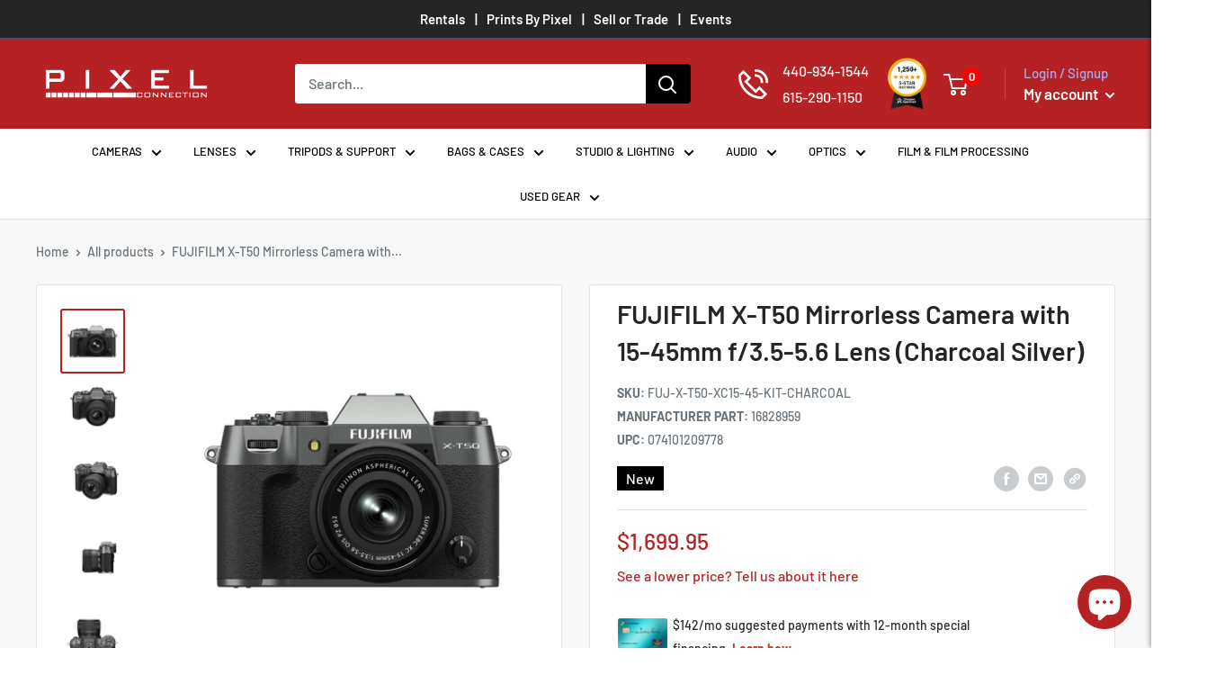

--- FILE ---
content_type: text/html; charset=UTF-8
request_url: https://app.inspon.com/dev-app/backend/api/api.php
body_size: 171
content:
{"product":{"title":"FUJIFILM X-T50 Mirrorless Camera with 15-45mm f\/3.5-5.6 Lens (Charcoal Silver)","featuredImage":{"id":"gid:\/\/shopify\/ProductImage\/41271275978995"},"options":[{"name":"Title","values":["Default Title"]}],"variants":[{"id":45651764773107,"option1":"Default Title","title":"Default Title","price":"1699.95"}]},"collection":[{"title":"All Products"},{"title":"All Cameras"},{"title":"Fujifilm"},{"title":"Fujifilm Filter"},{"title":"Pre Order Collection - Do not delete"},{"title":"FUJIFILM Savings - Save $150"},{"title":"X-T50"},{"title":"preorder"},{"title":"preorder availability products"},{"title":"All Products"},{"title":"All"},{"title":"All Products"},{"title":"All Products"},{"title":"Request Assistance"},{"title":"Fuji X-T50 Kit"},{"title":"Fujifilm Cyber Monday Savings 2025"},{"title":"Cyber Monday Savings November 2025"}]}

--- FILE ---
content_type: text/css
request_url: https://thepixelconnection.com/cdn/shop/t/28/assets/style.css?v=106462466083036512271762952915
body_size: 7095
content:
/** Shopify CDN: Minification failed

Line 1113:0 Unexpected "}"

**/
main#main {
    background: #fff;
}
h2 {
    font-size: 70px;
}
h3 {
    font-size: 40px;
    margin-bottom: 0;
}
a.category-hm-item {
    padding: 0 14px;
}
.heading-color-red {
    color: #B72225;
}
.banner-div {
    position: relative;
}
.content-banner {
    position: absolute;
    top: 50%;
    margin: 0 auto;
    left: 0;
    right: 0;
    display: inline-block;
    width: 100%;
    transform: translateY(-50%);
}
.content-banner h2 {
    text-align: center;
    color: #fff;
}
.side-by-side {
    display: flex;
    align-items: center;
    padding: 60px 0;
}
.image-div {
    width: 100%;
    padding: 60px;
}
.text-div {
    width: 80%;
    padding: 40px;
}
.main-left-right-div {
    background: #fff;
}
.main-left-right-div:nth-child(3) {
    background: #fff5f5;
}
.main-left-right-div:nth-child(3) .side-by-side {
    flex-direction: row-reverse;
}
section.icons-section-about {
    background: #fff;
}
.upper-icon-div {
    display: flex;
    justify-content: center;
    align-items: center;
    flex-wrap: wrap;
}
.icons-inner {
    width: 285px;
    padding: 35px;
}
.brand-icons h3, .headnig-all-section-center h3 {
    text-align: center;
    padding-top: 30px;
}
.que-form {
    background: #fff5f5;
    padding: 20px;
    margin-bottom: 30px;
}
.map-div {
    width: 90%;
    margin: 50px auto;
    box-shadow: 1px 1px 8px 8px #c9c9c9;
    border: 8px solid #fff;
}
.contact-location {
    background: #F3F3F3;
    padding: 40px 0;
}
.location-upper-div {
    display: flex;
    justify-content: space-around;
    padding: 20px;
}
.contact-location h3 {
    text-align: center;
}
.location-inner h4 {
    margin-bottom: 4px;
    font-weight: 500;
    font-size: 16px;
}
.location-inner p {
    margin-bottom: 0;
    color: #0D0D0D;
}
.location-inner p span {
    color: #B72225;
}
.how-it-work, .why-shop-icons {
    padding: 4rem 0;
    text-align: center;
}
.how-it-work .container {
    display: flex;
}
.col-three-inner {
    text-align: center;
    padding: 20px;
}
.col-three-inner img {
    border-radius: 56%;
    padding: 26px;
    width: 115px;
    height: 108px;
    background: #fff;
}
.col-three-inner h4 {
    font-weight: 700;
    font-size: 20px;
    margin-bottom: 5px;
}
.col-three-inner p {
    text-align: center;
}
.why-shop-icons .container, .why-shop-box .container {
    display: flex;
    flex-wrap: wrap;
    justify-content: space-around;
}
.why-shop-icons .container .col-three-inner, .why-shop-box .container .col-three-inner {
    width: 400px;
}
.refund-request-page .contact-location {
    background: #fff;
}
.narrow-div {
    text-align: center;
    padding: 3rem;
    width: 60%;
    margin: 0 auto;
}
.narrow-div p {
    padding-top: 28px;
    color: #000;
}
.digital-div {
    width: 90%;
    margin: 50px auto;
    box-shadow: 1px 1px 8px 8px #f5f5f5;
    border: 8px solid #fff;
    background: #FFFAEF;
    padding: 2rem 7rem;
}
.btn-all a {
    background: #b72225;
    color: #fff;
    padding: 10px 12px;
    border-radius: 4px;
}
.que-form .container {
    text-align: center;
}
.form-back {
    width: 70%;
    background: #fff;
    margin: 0 auto;
    padding: 3rem;
    margin-top: 60px;
}
.icon-ruls {
    background: rgb(134 227 206 / 25%);
    display: inline-block;
    width: 60px;
    height: 60px;
    border-radius: 50%;
    padding-top: 4%;
    color: #000;
}
.col-three-inner:nth-child(2) .icon-ruls {
    background: rgb(208 230 165 / 20%);
}
.col-three-inner:nth-child(3) .icon-ruls {
    background: rgb(255 221 149 / 20%);
}
.col-three-inner:nth-child(4) .icon-ruls {
    background: rgb(252 136 123 / 20%);
}
.col-three-inner:nth-child(5) .icon-ruls {
    background: rgb(204 171 218 / 20%);
}
.col-three-inner:nth-child(6) .icon-ruls {
    background: rgb(255 221 149 / 20%);
}
.icon-ruls i {
    font-size: larger;
}
.why-shop-box .container .col-three-inner .icon-ruls {
    width: 100%;
    height: 100%;
    border-radius: 5px;
    padding: 22px;
}
.why-shop-box .container .col-three-inner .icon-ruls a {
    color: #b62124;
}
.box-wide-wrap {
    display: flex;
    flex-wrap: wrap;
    width: 85%;
    margin: 0 auto;
}
.box-wide {
    width: 47%;
    background: #FC7779;
    margin: 20px auto;
    padding: 35px;
    height: 170px;
    align-items: center;
    display: flex;
    border-radius: 5px;
    color: #fff;
}
.box-wide:nth-child(2) {
    background: #B56061;
}
.box-wide:nth-child(3) {
    background: #B72225;
}
.box-wide:nth-child(4) {
    background: #C43537;
}
.box-wide:nth-child(5) {
    background: #823B3C;
}
.box-wide:nth-child(6) {
    background: #F54245;
}
.box-wide:nth-child(7) {
    background: #C43537;
}
.box-wide:nth-child(8) {
    background: #B72225;
}
.advantage-div {
    padding-bottom: 4rem;
}
.photo-box-wpper {
    display: flex;
}
.photo-box-inner {
    margin: 30px 15px 65px 15px;
    box-shadow: 0 0 11px 0 #d5d5d5;
    border: 8px solid #fff;
    width: 300px;
    margin: 0 auto;
}
.photo-box-inner p {
    text-align: center;
    padding: 20px;
    color: #000;
}
.narrow-div-wide {
    text-align: center;
    padding: 1rem 3rem;
    width: 80%;
    margin: 0 auto;
    max-width: 1120px;
}
.search-bar__submit {
    background: #000;
}
.mobile-menu__help-wrapper.desk_top svg.icon.icon--bi-phone path {
    stroke: #ffffff!important;
}
.header__search-bar-wrapper {
    padding: 0 4%}
.search-bar__top .search-bar__filter {
    background: #f5f5f5;
}
.shopify-section.shopify-section__header .nav-bar .nav-bar__inner {
    text-align: center;
}
ul.nav-bar__linklist.list--unstyled li.nav-bar__item a {
    color: #000;
    font-weight: 500;
    line-height: 1.3;
}
.flickity-viewport .slideshow__content-wrapper .container {
    padding: 0% 47% 0% 10%}
.flickity-viewport .slideshow__content-wrapper .container h2.slideshow__title.heading.h1 {
    font-size: 55px;
}
.flickity-viewport .slideshow__content-wrapper .container p.slideshow__content {
    padding-right: 25%}
p.header_title.logo_img_title {
    font-size: 16px;
    text-align: center;
    color: #000;
}
section.section.logo_list_main {
    background: #fff8f8;
    padding: 0 0 30px;
    margin: 20px 0 60px;
}
section.section.logo_list_main .quick-links {
    background: #fff8f8;
    border: none;
}
section.section.logo_list_main .quick-links__link {
    box-shadow: 1px 0 #fff8f8, 0 1px #fff8f8!important;
}
h2.section__title.heading.h3, .review_sec h2.heading, .heading-color-red {
    font-size: 42px;
    color: #b62124;
    font-weight: 900;
}
section.section.tp_categories_setion .section__header {
    display: flex;
    align-items: baseline;
    justify-content: center;
    margin-bottom: 15px;
    overflow: hidden;
}
section.section.tp_categories_setion h2.section__title.heading.h3 {
    font-size: 42px;
    color: #b62124;
    font-weight: 900;
}
.review_sec h2.heading {
    text-align: center;
}
section.section.tp_categories_setion a.category-hm-item {
    padding: 0;
    width: 23%;
    margin: 1%;
    box-shadow: 3px 3px 11px #cbcbcb;
    border: 8px solid #fff;
}
section.section.menu_collection_list a.category-hm-item {
    margin: 15px;
}
section.section.tp_categories_setion p {
    font-size: 20px;
    color: #000;
    text-align: center;
    margin-top: -5px;
    padding: 5px;
    line-height: 1.3;
}
section.section.tp_categories_setion .collection-list_cat.grid {
    margin: 0 auto;
}
.featured_col_products {
    text-align: center;
}
.featured_col_products h2.featured_coll_heading {
    font-size: 42px;
    color: #b62124;
    font-weight: 900;
}
.featured_col_products .tab {
    display: flex;
    flex-wrap: nowrap;
    flex-direction: row;
    justify-content: center;
    align-items: center;
    border: none;
    background-color: #fff0;
}
.featured_col_products .tabcontent {
    border: none;
}
.featured_col_products .tab button {
    border-bottom: 2px solid #f5f5f5;
    white-space: nowrap;
}
.featured_col_products .tab button:hover {
    background-color: #fff0;
    border-bottom: 2px solid #b62124;
}
.featured_col_products .tab button.active {
    background-color: transparent!important;
    border-bottom: 2px solid #b62124!important;
    font-weight: 900;
    color: #000;
}
.p_list_section {
    margin-top: 50px;
}
.product-list--scrollable .product-item {
    border-top: 1px solid #ccc;
    border-left: 1px solid #ccc;
    border-bottom: 1px solid #ccc;
}
.product-list--scrollable .product-item:last-child {
    border-right: 1px solid #ccc;
}
.tabcontent .p_list_section {
    overflow-x: scroll;
}
.tabcontent .p_list_section::-webkit-scrollbar-track {
    -webkit-box-shadow: inset 0 0 6px rgb(0 0 0 / .3);
    background-color: #F5F5F5;
}
.tabcontent .p_list_section::-webkit-scrollbar {
    width: 2px;
    height: 8px;
    background-color: #F5F5F5;
}
.tabcontent .p_list_section::-webkit-scrollbar-thumb {
    background-color: #b62124;
}
.section.image_with_text_section {
    background: #ffe9e9;
    padding: 8%;
    margin-top: 0;
}
.section.image_with_text_section h2.heading.h3 {
    font-size: 42px;
    color: #b62124;
    font-weight: 900;
}
.section.image_with_text_section a.button.button--primary {
    color: #fff;
    background: #b62124;
    border-radius: 5px;
}
.block-list.block-list--loose h3.article-item__title.heading.link.h4 {
    color: #000;
}
.blog_home_section .section__header {
    display: flex;
    align-items: baseline;
    justify-content: center;
}
.background_image_section .page__header-image {
    position: absolute;
    top: 0;
    left: 0;
    width: 100%;
    height: 100%;
    -o-object-position: center;
    object-position: center;
    -o-object-fit: cover;
    object-fit: cover;
    z-index: 0;
}
.background_image_section {
    padding: 0 25%}
.background_image_section h1.page__title.heading.h1 {
    font-size: 40px;
}
.background_image_section .page__header-content {
    background-color: rgb(0 0 0 / .6);
    padding: 30px;
}
.bottom_four_sections {
    background: #fff5f5;
    padding: 60px;
    margin-top: -35px;
    margin-bottom: 0;
}
.bottom_four_sections .text-with-icons__icon-wrapper img {
    max-width: 50px;
}
.bottom_four_sections .text-with-icons__content.rte p {
    font-size: 14px;
    color: #000;
}
.bottom_four_sections p.text-with-icons__title.text--strong {
    color: #000;
    font-size: 18px;
}
footer.footer {
    background: #B72225;
    color: #fff;
    font-size: 14px;
}
.footer__title {
    color: #fff;
    font-size: 16px;
}
.footer .button--primary {
    background-color: #000;
}
.section__header {
    justify-content: center;
}
.form-back .form__floating-label {
    position: relative;
    left: 0;
    color: #b62124;
    font-weight: 600;
}
.form-back .form__input-wrapper {
    text-align: left;
}
.form-back .form__input-wrapper--labelled .form__field {
    padding-top: 0;
}
.stock {
    width: 100px;
}
.blog-div {
    position: relative;
}
h1.page__title.heading.h1.blog-text {
    position: absolute;
    top: 35%;
    left: 0;
    right: 0;
    text-align: center;
    color: #fff;
    font-size: 70px;
}
body.template-product, section.blog-main-section, .recommendation-main-div, #shopify-section-template--16190927864051__product-recommendations {
    background: #F8F8F8;
}
section.blog-main-section {
    padding-bottom: 50px;
}
.recommendation-main-div {
    padding: 60px 0;
    margin-top: -14px;
}
.product-block-list__item--description .card {
    margin-bottom: 14px;
}
.product-block-list__item--description .card__collapsible-button {
    padding: 15px 25px;
}
.product-form__info-list .stock:before {
    width: 10px;
    height: 10px;
    background: #4BB207;
    content: "";
    display: inline-block;
    border-radius: 20px;
    margin-right: 8px;
}
.template-product span.product-meta__sku {
    margin-right: 20px;
    display: block;
}
.template-product span.product-form__info-title.text--strong {
    display: none;
}
.scroller__inner a.collection-item {
    padding: 0;
    width: 22%;
    margin: 1%!important;
    box-shadow: 3px 3px 11px #cbcbcb;
    border: 8px solid #fff;
}
.scroller__inner span.collection-item__title.text--strong {
    padding: 20px 0;
}
.bottom_four_sections .text-with-icons__icon-wrapper img {
    max-width: 70px;
}
.product-list:before {
    border: none;
}
p.arow-right.slick-arrow img, p.arow-left.slick-arrow img {
    width: 20px;
}
p.arow-left.slick-arrow {
    position: absolute;
    background: rgb(199 199 199 / 80%);
    width: 40px;
    height: 40px;
    padding-top: 9px;
    padding-left: 9px;
    z-index: 2;
    border-radius: 50%;
    top: 40%;
    left: -35px;
    cursor: pointer;
}
p.arow-right.slick-arrow {
    position: absolute;
    background: rgb(199 199 199 / 80%);
    width: 40px;
    height: 40px;
    padding-top: 9px;
    padding-left: 9px;
    top: 40%;
    z-index: 2;
    border-radius: 50%;
    right: -35px;
    cursor: pointer;
}
.slick-list.draggable .slick-track {
    padding-top: 22px;
}
.homepage_icon.slick-initialized.slick-slider, .review_blocks.slick-initialized.slick-slider {
    margin: 0 50px;
}
.homepage_icon .homepage_icon_inner a {
    display: block;
    padding: 0 10px;
}
.review_sec {
    padding: 3rem 0 7rem;
    background: #F3F3F33B;
}
.review_blocks_inner h3 {
    font-size: 20px;
    color: #000;
    padding: 20px 20px 0;
}
.review_blocks_inner>img {
    width: 100%;
    aspect-ratio: 1;
    object-fit: cover;
}
.review-subheading {
    line-height: 1.2;
    min-height: 45px;
}
.review_blocks_inner p:nth-child(3) {
    font-size: 20px;
    color: #b62124;
    padding: 0 20px;
}
.review_sec .morecontent span {
    display: none;
}
.review_sec .morelink {
    display: inline-block;
    font-weight: 700;
}
.featured_col_products p.arow-left.slick-arrow {
    position: absolute;
    background: rgb(199 199 199 / 80%);
    width: 40px;
    height: 40px;
    padding-top: 9px;
    padding-left: 0;
    z-index: 2;
    border-radius: 50%;
    top: 40%;
    left: 3px;
}
.featured_col_products p.arow-right.slick-arrow {
    position: absolute;
    background: rgb(199 199 199 / 80%);
    width: 40px;
    height: 40px;
    padding-top: 9px;
    padding-left: 0;
    top: 40%;
    z-index: 2;
    border-radius: 50%;
    right: 3px;
}
.btn-red {
    color: #b62124;
}
.review_blocks.slick-initialized .slick-track {
    display: flex;
}
.review_blocks_inner.slick-slide {
    background: #EBF5F4;
    margin: 20px;
    float: unset;
    height: unset;
}
.review_blocks_inner.slick-slide:nth-child(5), .review_blocks_inner.slick-slide:nth-child(8) {
    background: #FFF3F3;
    margin: 20px;
}
.review_blocks_inner.slick-slide:nth-child(6), .review_blocks_inner.slick-slide:nth-child(9) {
    background: #F6F6F6;
    margin: 20px;
}
.review_blocks_inner.slick-slide p {
    padding: 0 20px;
}
.review_blocks_inner-wrapper {
    height: 100%;
    display: flex;
    flex-direction: column;
}
.review_blocks_inner-wrapper>img {
    width: 100%;
    aspect-ratio: 1;
    object-fit: cover;
}
.review_blocks_inner-wrapper .testimonial-stars {
    margin-top: auto;
}
.review_blocks_inner .Grid__Cell.testimonial {
    padding: 0 20px 20px;
}
.homepage_icon_inner img {
    width: 150px;
    margin: 0 auto;
    object-fit: contain;
    height: 100px;
}
.homepage_icon.slick-initialized.slick-slider {
    margin: 20px 50px 0;
}
.homepage_icon .slick-list.draggable .slick-track {
    padding: 20px 0;
}
.testimonial i.fa.fa-star {
    color: #FFB13B;
}
.form__input-row.refund-selection {
    display: inline;
    text-align: left;
}
.form__input-row.refund-selection label {
    display: flex;
}
.refund-selection input[type=checkbox] {
    margin-right: 10px;
    accent-color: #b62124;
}
img.custom_badge {
    width: 100px;
    position: absolute;
    top: -22px;
    right: 0;
    left: auto;
    display: flex;
    justify-content: right;
    z-index: 1;
}
.featured_coll {
    background: #f8f8f8;
    padding-top: 3rem;
    padding-bottom: 3rem;
}
div#shopify-section-template--16190927569139__1656664218aee36d54 .section {
    margin: 0 0;
}
p.footer__aside-title {
    text-transform: uppercase;
    font-weight: 600;
    font-size: 16px;
    padding-top: 22px;
}
.featured-coll-main .product-item, .p_list_section .product-item {
    width: 100%;
    max-width: 20%}
img.custom_badge {
    display: none;
}
.template-product .product-form__info-list {
    border-spacing: 0 0;
    padding-top: 12px;
}
.mobile-menu__help-wrapper.desk_top.mobile_call {
    display: none;
}
.template-collection .product-item--vertical .collection_desc {
    display: none;
}
.template-page .product-item {
    width: 20%}
.product-item .show_as_list {
    display: none;
}
.product-item .hide_as_list {
    display: block;
}
.product-list .product-item .hide_as_list {
    position: absolute;
    z-index: 1;
    top: 10px;
    left: 10px;
    font-size: 11px;
}
.product-item.product-item--list .hide_as_list {
    display: none;
}
.product-item.product-item--list .show_as_list {
    display: block;
    font-size: 11px;
}
section.section.menu_collection_list p.slick-arrow {
    font-size: 20px;
    color: #000;
    text-align: center;
    padding: 0;
    display: flex;
    align-items: center;
    justify-content: center;
    margin: 0;
    top: 50%;
    transform: translateY(-50%);
    cursor: pointer;
}
section.section.menu_collection_list p.arow-left.slick-arrow {
    left: -5px;
}
section.section.menu_collection_list p.arow-right.slick-arrow {
    right: -5px;
}
section.section.menu_collection_list .slick-list.draggable .slick-track {
    padding: 0;
}
.menu_collection_list .collection-list_cat {
    padding: 0 30px;
}
.product-info-available-products .no-longer {
    color: #c62127;
    font-size: 22px;
    font-weight: 600;
}
.available-product-slider {
    border-top: 1px solid #ccc;
    border-bottom: 1px solid #ccc;
    border-right: 1px solid #ccc;
}
.available-product-slider .slick-track {
    display: flex;
    padding-top: 0!important;
}
.available-product-slider .product-item {
    float: unset;
    height: unset;
    display: flex;
}
.available-product-slider p.arow-left.slick-arrow {
    left: 5px;
}
.available-product-slider p.arow-right.slick-arrow {
    right: 5px;
}
.slideshow .flickity-prev-next-button {
    background: #fff0;
}
.slideshow .flickity-prev-next-button svg {
    width: 25px;
    height: 25px;
    fill: #b62124;
}
.slideshow .flickity-prev-next-button.previous {
    left: 10px;
}
.slideshow .flickity-prev-next-button.next {
    right: 10px;
}
.wsw-featued-box {
    width: 90%;
    margin: 50px auto;
    display: grid;
    grid-template-columns: repeat(3, 1fr);
    row-gap: 40px;
    column-gap: 40px;
}
.wsw-featued-box .wsw-box-list {
    background: #c82e34;
    padding: 10px 15px;
    border-radius: 10px;
    text-align: center;
    min-height: 180px;
    justify-content: center;
    flex-direction: column;
    display: flex;
    max-width: 1000%;
    width: 100%;
    padding: 10px;
}
.wsw-box-list-inner h2 {
    font-size: 30px;
    font-weight: 700;
    color: #fff;
    line-height: 1.3;
    padding: 10px 0;
}
.wsw-box-list-inner i {
    font-size: 35px;
    color: #721212;
}
.wsw-text-section-wrapper .narrow-div {
    width: 75%;
    padding-bottom: 6rem;
    padding-top: 4rem;
    border-top: 1px solid #dedede;
}
.wsw-text-inner .text {
    margin: 0;
    padding-top: 5px;
}
.wsw-text-inner .contact-text {
    padding: 0;
}
.wsw-text-inner p.contact-text a {
    color: #b62124;
}
section.nash-top-wrapper {
    max-width: 900px;
    margin: 4rem auto 4rem;
}
.nash-top-block {
    text-align: center;
    margin-top: 4rem;
    margin-bottom: 3rem;
}
.nash-top-block .top_img {
    margin-bottom: 3rem;
}
.nash-top-block h3 {
    line-height: 1.3;
    font-size: 32px;
}
.nash-top-block .contact-head {
    font-size: 30px;
    font-weight: 600;
    color: #000;
    padding-top: 6px;
}
.nash-btm-block {
    background: #B72225;
    padding: 20px;
    border-radius: 20px;
    margin: 0;
    margin-left: auto;
    margin-right: auto;
}
.nas-b-b-inner {
    display: flex;
    align-items: center;
}
.nas-b-b-inner .content {
    text-align: center;
    padding: 10px 30px;
    width: 66.66%;
    flex: 0 0 66.66%}
.nas-b-b-inner .content h3 {
    font-size: 28px;
    font-weight: 700;
    color: #fff;
    letter-spacing: 0;
    line-height: 1.3;
    margin-bottom: 20px;
}
section.nv-store-img-wrapper .social_icons {
    text-align: center;
}
.social_icons span {
    padding: 0 6px;
}
section.nv-store-img-wrapper {
    max-width: 900px;
    margin: 4rem auto;
}
.nv-store-imgs-list {
    display: grid;
    grid-template-columns: repeat(3, 1fr);
    column-gap: 32px;
    row-gap: 28px;
    margin-top: 55px;
}
.nv-store-imgs-list img {
    width: 100%;
    height: 100%;
    object-fit: contain;
    display: flex;
}
section.nv-richtext-wrapper {
    max-width: 900px;
    margin: 4rem auto;
}
.nv-richtext-item {
    padding: 30px 0;
    border-bottom: 1px solid #dedede;
}
.nv-richtext-item:last-child {
    border: none;
}
.nv-richtext-item h3 {
    font-size: 30px;
    line-height: 1.3;
    text-align: center;
    margin: 0 0 25px;
}
.nv-richtext-info-box {
    display: grid;
    grid-template-columns: 1fr 1fr;
    gap: 60px;
    margin-top: 30px;
}
.nv-richtext-info-box .nv-box-inner {
    max-width: 100%;
    background: #c82e34;
    padding: 10px 15px 30px;
    border-radius: 10px;
    text-align: left;
    color: #fff;
}
.nv-richtext-info-box .nv-box-inner h3, .nv-richtext-info-box .nv-box-inner.right {
    text-align: center;
}
.nv-richtext-info-box .nv-box-inner .text {
    line-height: 1.4;
    font-size: 20px;
    margin-left: 10px;
}
.pay_half_text {
    color: #31708f;
    background-color: #d9edf7;
    border-color: #bce8f1;
    padding: 0 10px;
    font-weight: 600;
    margin-bottom: 5px;
    align-self: flex-start;
}
body .gPreorderPartialPaymentWrapper {
    display: none;
}
.product-block-list__item--description .card__collapsible-content tbody th {
    width: 120px;
}
@media screen and (max-width:999px) {
    .wsw-box-list-inner h2 {
    font-size: 25px;
}
.wsw-featued-box {
    column-gap: 30px;
    row-gap: 30px;
}
.nv-richtext-info-box .nv-box-inner .text {
    font-size: 16px;
}
.nas-b-b-inner {
    flex-direction: column;
}
}@media screen and (max-width:767px) {
    section.section.logo_list_main {
    padding: 0 0;
    margin-top: 25px;
}
.featured_col_products .tab {
    justify-content: unset;
    overflow-x: auto;
}
.wsw-featued-box {
    grid-template-columns: 1fr;
    row-gap: 25px;
}
.wsw-box-list-inner h2 {
    font-size: 28px;
}
.nash-top-block h3 {
    font-size: 30px;
    line-height: 2rem;
}
.nash-top-block .contact-head {
    font-size: 24px;
}
.nas-b-b-inner img {
    width: 100%;
    height: 100%}
.nas-b-b-inner .content {
    width: 100%;
    flex: 0 0 100%}
.nv-store-imgs-list, .nv-richtext-info-box {
    grid-template-columns: 1fr;
}
.nv-richtext-info-box {
    gap: 30px;
}
.nv-richtext-info-box .nv-box-inner {
    text-align: center;
}
.nas-b-b-inner .img {
    width: 100%}
}time[pubdate] {
    display: none;
}
.alert--success {
    color: #fff!important;
}
.instock_wishlist {
    display: none!important;
}
.product-label2 {
    color: #000;
    border-radius: 3px;
    font-size: 16px;
    font-weight: 700;
    margin-bottom: 10px;
}
.template-collection.collection-used-equipment .filter-container .filter-condition {
    display: none;
}
.template-collection.collection-used-equipment .filter-p-m-custom-product_condition {
    display: none!important;
}
.template-collection.collection-used-equipment ul.nav-bar__linklist.list--unstyled li.nav-bar__item a {
    font-size: 30px;
}
}#merchantwidget-iframe-wrapper {
    position: relative!important;
}
#ccs-inline-content {
    background-color: white!important;
    padding: 30px!important;
}
.ccs-cc-inline-section-title {
    font-size: larger;
}
.ccs-cc-inline h3 {
    margin: 10px 0!important;
    font-size: xx-large;
    color: black!important;
    line-height: 45px;
}
.ccs-cc-inline a.ccs-cc-inline-acc-header:focus {
    outline: none!important;
}
.ccs-cc-inline-header-hero {
    width: 321px!important;
}
#shopify-section-template--18648173510899__quick_links_WD6bbD .quick-links__link {
    background-color: #b62124;
    color: #fff;
    display: flex;
    margin-right: 10px;
    width: 15%;
    font-size: 20px;
}
@media only screen and (max-width:600px) {
    #shopify-section-template--18648173510899__quick_links_WD6bbD .quick-links__link {
    width: 100%;
    margin-bottom: 10px;
    padding-top: 10px;
}
}.product-container {
    display: flex;
    gap: 20px;
    max-width: 1200px;
    width: 100%;
    padding: 20px;
    justify-content: center;
    flex-wrap: wrap;
}
.product-card {
    background-color: #fff;
    border-radius: 8px;
    box-shadow: 0 4px 8px rgb(0 0 0 / .1);
    display: flex;
    align-items: center;
    padding: 20px;
    max-width: 550px;
    width: 100%;
    transition: all 0.3s ease;
}
.product-card img {
    max-width: 200px;
    height: auto;
    border-radius: 4px;
}
.product-info {
    flex: 1;
    padding-left: 20px;
}
.product-info h2 {
    font-size: 1.2em;
    color: #333;
    margin-bottom: 10px;
}
.product-info button {
    background-color: #4A4A4A;
    color: #fff;
    border: none;
    padding: 10px 20px;
    font-size: .9em;
    border-radius: 4px;
    cursor: pointer;
    text-transform: uppercase;
    letter-spacing: .05em;
    transition: background-color 0.3s ease;
}
.product-info button:hover {
    background-color: #333;
}
@media (max-width:768px) {
    .product-card {
    flex-direction: column;
    text-align: center;
}
.product-info {
    padding-left: 0;
    margin-top: 10px;
}
}#shopify-section-template--18051422912755__main .page__header h1 {
    color: #B62124!important;
    font-size: xxx-large;
    font-weight: 700;
}
@media only screen and (max-width:600px) {
    #shopify-section-template--18051422912755__main .page__header h1 {
    font-size: x-large;
    margin: 0;
}
#shopify-section-template--18051422912755__main .page__header {
    margin: 20px 0 0 0px!important;
}
}#shopify-section-template--18051421405427__main>article>div>div.container {
    max-width: 1000px;
}
h2.article-item__title.heading.h3 {
    font-size: 20px;
}
div#shopify-section-template--18051422912755__main .container--narrow {
    max-width: 1320px!important;
}
#shopify-section-template--19045960712432__main>div>div>div>div.event-container>div:nth-child(3) {
    display: none;
}
button.sk-cal-btn.sk-cal-prev-month {
    background-color: #B62124!important;
}
button.sk-cal-btn.sk-cal-next-month {
    background-color: #B62124!important;
}
span.date {
    background-color: #B62124!important;
}
span.month {
    background-color: black!important;
}
.event-btn {
    background-color: #B62124!important;
    border: none!important;
}
.tag-events.sk_ww_fb_events_hosted_by span a {
    color: #B62124!important;
}
.cal-day-event {
    background-color: #B62124!important;
}
.sk_eventbrite_events_calendar_today {
    background-color: #B62124!important;
}
button.chat-toggle.chat-toggle--text-button {
    background-color: #B62124!important;
}
.sk_eventbrite_event_tab_option {
    background-color: #B62124!important;
}
button.chat-toggle.chat-toggle--text-button {
    background: red!important;
}
.photo-thumb {
    background-size: cover!important;
    height: 165px!important;
}
.sk-eventbrite-event-initial-details-section {
    display: flex!important;
    flex-direction: column!important;
    justify-content: space-between!important;
}
.tab-list-events {
    display: none!important;
}
.title.sk_ww_fb_events_title {
    display: -webkit-box!important;
    -webkit-line-clamp: 2!important;
    -webkit-box-orient: vertical!important;
    overflow: hidden!important;
    text-overflow: ellipsis!important;
}
@media(max-width:684px) {
    .event-single-item .event-btns {
    display: flex!important;
}
.event-single-item .event-btns a {
    width: 48%!important;
}
.sk_ww_fb_events_location span {
    display: none!important;
}
.sk_ww_fb_events_hosted_by span {
    display: none!important;
}
}@media only screen and (max-width:600px) {
    .sk_eventbrite_events_col {
    display: grid!important;
    grid-template-columns: 4fr 4fr;
}
.grid-item-facebook-event {
    width: 100%!important;
}
.title.sk_ww_fb_events_title {
    font-size: 18px!important;
}
}@media only screen and (max-width:600px) {
    .sk_eventbrite_events_col {
    display: flex!important;
    flex-wrap: wrap!important;
}
.grid-item-facebook-event {
    width: 100%!important;
}
}.tutorial_link {
    display: none!important;
}
.sk_ww_fb_events_location span {
    display: none!important;
}
.sk_ww_fb_events_hosted_by span {
    display: none!important;
}
.event-single-item .date-month {
    float: right!important;
    position: static!important;
}
.event-container-item-name {
    padding: 23px 10px 10px 10px!important;
}
.backbtn {
    color: #B62124!important;
    padding-right: 10px!important;
}
.sk_eventbrite_events_options {
    padding-top: 10px!important;
}
.checkdiv {
    text-align: end!important;
}
.trade-in-css .layout__section.layout__section--secondary.hidden-pocket {
    display: none!important;
}
.trade-in-css .table-wrapper {
    display: none!important;
}
.price--highlight {
    color: #b62124!important;
}
.tradeinlinkhv {
    font-size: 1.25rem!important;
    font-weight: 600!important;
    line-height: 1.2!important;
    list-style: none!important;
    color: white!important;
    background-color: #b62124!important;
    padding: 14px 32px!important;
    border-radius: 7px!important;
    text-align: center!important;
}
@media screen and (min-width:641px) {
    .trade-in-css .collection__image-wrapper {
    height: 69Vh!important;
    border-radius: 3px 3px 0 0;
}
}@media (max-width:768px) {
    .tradeinlinkhv {
    padding: 10px 10px!important;
    line-height: 0.5!important;
    font-size: 14px!important;
}
}@media (max-width:768px) {
    .rte iframe {
    margin-top: 0!important;
    width: 100%!important;
}
}@media screen and (min-width:1280px) {
    .trade-in-css .\31\/3--desk {
    width: 25%}
}@media only screen and (max-width:600px) {
    .pleas-note {
    padding-bottom: 15px!important;
    line-height: 20px!important;
}
}.for-seo {
    position: absolute;
    left: -9999px;
}
.event-single-item .month {z-index: 1!important;}
.sk-eventbrite-event-initial-details-section {
    height: 270px!important;
}
.nav-bar__item.nav-bar__item--static a{
  font-size:13px;
}
.mobile-menu__help-wrapper .icon--bi-phone {
    margin-right: 16px;
    width: 33px!important;
    height: 33px!important;
}
.co-number-list {
    list-style: none;
}
.mega-menu__title{
  font-size:16px!important;
}
@media only screen and (max-width:600px) {
    .mobile-menu__help-wrapper .icon--bi-phone {
  display:none;
}
}
@media only screen and (min-width:1000px){
  div#shopify-section-template--18051421438195__1742574207e3b8d64a {
    margin-top: -100px!important;
    margin-bottom:100px!important;
}
}
@media only screen and (max-width:600px){
  div#shopify-block-AanF6YWNOaXlKVVRIN__synchrony_marketing_messaging_syf_unifi_CiHdhz
 {
    padding-top: 30px!important;
}
}
.event-details {
    height: 260px!important;
    display: flex!important;
    flex-direction: column!important;
    justify-content: space-between!important;
}
.Globo-form .Globo-form-subscribe .Globo-form-header.Globo-header-upload .Globo-header-background img {
    object-fit: cover !important;
}
/* .additional_product_warranty h5 {
    margin-bottom: 2px;
    color: black;
    font-weight: bold;
}
.additional_product_warranty{
    margin-bottom: 20px;
}
.additional_product_warranty{
  display: none;
} */
.custom-collection-grid {
  padding: 40px 0;
}
.custom-collection-grid .grid {
  display: grid;
  grid-template-columns: repeat(3, 1fr);
  grid-gap: 20px;
  max-width: 90%;
  margin: 0 auto;
}
.custom-collection-grid .grid__item {
  position: relative;
  overflow: hidden;
  border-radius: 8px;
}
.custom-collection-grid img {
  width: 100%;
  display: block;
  transition: transform 0.3s ease;
}
.custom-collection-grid .grid__item:hover img {
  transform: scale(1.05);
}
.custom-collection-grid .grid-label {
  position: absolute;
  top: 5px;
  left: 10px;
  color: #fff;
  padding: 5px 10px;
  font-size: 22px;
  text-transform: uppercase;
}
.custom-collection-grid .grid-title {
  font-size: 22px;
  font-weight: bold;
  margin-bottom: 0;
}
.custom-collection-grid .grid-subtitle {
  margin-bottom: 20px;
  color: #555;
}
.custom-collection-grid .grid__item {
  position: relative;
  overflow: hidden;
  border-radius: 8px;
}

.custom-collection-grid .grid__item img {
  width: 100%;
  height: auto;
  display: block;
  transition: transform 0.4s ease, filter 0.4s ease;
}

.custom-collection-grid .grid__item:hover img {
  transform: scale(1.08);
  filter: brightness(75%);
}

/* Overlay effect */
.custom-collection-grid .grid-label {
  position: absolute;
  bottom: 20px;
  left: 20px;
  color: #fff;
  font-size: 18px;
  font-weight: 600;
  text-transform: uppercase;
  z-index: 2;
  transition: opacity 0.3s ease, transform 0.3s ease;
  opacity: 1;
  transform: translateY(15px);
}

.custom-collection-grid .grid__item:hover .grid-label {
  opacity: 1;
  transform: translateY(0);
}

/* Optional overlay background */
.custom-collection-grid .grid__item::after {
  content: "";
  inset: 0;
  background: black;
  opacity: 0.2;
  transition: opacity 0.4s ease;
  z-index: 1;
}

.custom-collection-grid .grid__item:hover::after {
  opacity: 2;
  background: #00000030;
  transition: opacity 0.1s ease;
}
.page-width.text-center {
    text-align: center;
    color: #262525;
    padding: 0 0 40px 0;
}
.container.news-fd {
    display: flex;
    margin: auto 0;
    width: 100%;
    justify-content: center;
    gap: 5pc;
}
.container.news-fd .rte {
    text-align: start;
}
.container.news-fd h2.heading.h3 {
    margin-bottom: 0px;
}
.film-developemt .background_image_section .page__header-content {
    background-color: rgb(0 0 0 / 0%);
}
.custom-collection-grid .grid__item img {
    opacity: 0.7;
}
.custom-collection-grid .grid__item {
    background: black;
}
.header-new{
      display: grid;
      justify-content: space-between;
      align-items: center;
      padding: 15px 40px;
      background-color: #fff;
      position: sticky;
      top: 0;
      z-index: 1000;
      justify-content: center;
    }

    .logo {
      font-size: 24px;
      font-weight: bold;
      text-transform: lowercase;
      letter-spacing: 1px;
    }

    .logo span {
      font-family: monospace;
      color: #888;
    }
    ul.footer-links-fd li a {
    margin: 0 15px;
    text-decoration: none;
    color: #fff;
    font-weight: 500;
    font-size: 14px;
    text-transform: uppercase;
    }
    ul.footer-links-fd {
    display: flex;
     }
  .logo {
  text-align: center;
  margin: 10px 0;
  }
.logo img {
  max-width: 200px;
  height: auto;
}
.header-new {
  /* position: absolute; */
  top: 0;
  left: 0;
  width: 100%;
  z-index: 10;
  align-items: center;
  padding: 0px 0px;
  background: white;
  padding: 10px 0px;
}
ul.footer-links-fd li {
    list-style: none;
}
.film-developemt {
  position: relative;
}
header.background_image_section.page__header.page__header--stack.page__header--centered.page__header--image.page__header--overlay.mobile {
    display: none;
}
    /* Responsive adjustments */
@media (max-width: 768px) {
      nav {
        display: none; /* Optional: collapse nav on mobile */
      }
    }
@media (min-width: 220px) and (max-width:768px) {
.container.news-fd {
    display: grid;
    margin: auto 0;
    width: 100%;
    justify-content: center;
    gap: 0pc;
}
.custom-collection-grid .grid {
    display: grid;
    grid-template-columns: repeat(1, 1fr);
    grid-gap: 20px;
    max-width: 90%;
    margin: 0 auto;
}
.custom-collection-grid .grid__item img {
    opacity: 0.7;
}
.custom-collection-grid .grid__item {
    background: black;
}
header.header-new:hover ul.fd-links li a {
    color: white !important;
}
.header-new {
    position: relative !important;
}
.header-new {
    display: flex !important;
    justify-content: space-around !important;
}
header.header-new .logo a {
    color: black !important;
}
header.header-new a.hover {
    display: block !important;
}
header.header-new a.normal {
    display: none;
}
header.header-new .mini-cart__content {
    background: white;
}
header.header-new .mini-cart__recap {
    background: white;
    box-shadow: 0 4px 8px rgba(0, 0, 0, 0.3);
}
header.header-new .header__action-item.header__action-item--cart {
    position: static !important;
    right: 10px !important;
    width: auto;
    order: 1;
}
header.header-new .header__cart-count {
    background: #B62124 !important;

}
header.header-new .mini-cart__empty-state {
    background: white !important;
}
.logo {
    order: 1;
}
header.background_image_section.page__header.page__header--stack.page__header--centered.page__header--image.page__header--overlay.mobile {
    display: block !important;
}
header.background_image_section.page__header.page__header--stack.page__header--centered.page__header--image.page__header--overlay.dekstop {
    display: none !important;
}
.page__header--image.page__header--overlay.mobile{
    min-height: 500px !important;
}
}
header.header-new:hover {
    color: black;
    background:white;
    padding: 10px 0px;
    box-shadow: 0 4px 8px rgba(0, 0, 0, 0.3);
}
header.header-new:hover ul.footer-links-fd li a {
    color: black;
}
ul.footer-links-fd li a:hover {
    border-bottom: 1px solid red;
}
/* Layout + stacking so the button is clickable above the hero */
/* .header-new { position: relative; z-index: 50; display: flex; align-items: center; justify-content: space-between; padding: 14px 20px; } */
.header-new .logo img { max-height: 40px; }

/* Hamburger icon */
.hamburger { display: none; background: none; border: 0; cursor: pointer; padding: 8px; z-index: 51; }
.hamburger-line { display: block; width: 24px; height: 2px; margin: 5px 0; background: #000; transition: transform .2s ease, opacity .2s ease; }

/* Desktop nav (inline) */
.fd-nav { display: block; }
.fd-links { list-style: none; display: flex; gap: 20px; margin: 0; padding: 0; }
.fd-links a { color: #B62124; text-decoration: none; font-weight: 600; text-transform: uppercase;}

/* Mobile */
@media (max-width: 768px) {
  .hamburger { display: block; }

  /* start hidden */
  .fd-nav {
    position: absolute;
    top: 100%;              /* below header */
    left: 0;
    width: 60vw;
    max-height: 0;
    overflow: hidden;
    background: rgba(0,0,0,.95);
    padding: 0 16px;        /* no vertical padding while closed */
    opacity: 0;
    visibility: hidden;
    transform: translateY(-6px);
    transition: max-height .3s ease, opacity .2s ease, transform .2s ease, visibility 0s linear .2s;
    z-index: 50;
  }

  .fd-nav.is-open {
    max-height: 70vh;       /* enough room for links */
    padding: 16px;
    opacity: 1;
    visibility: visible;
    transform: translateY(0);
    transition: max-height .3s ease, opacity .2s ease, transform .2s ease;
  }

  .fd-links { flex-direction: column; gap: 14px; }
  .fd-links a { display: block; padding: 0px 0; }
}

/* (Optional) prevent background scroll when menu open */
.no-scroll { overflow: hidden; }
header.header-new:hover ul.fd-links li a {
    color: #B62124;
}
ul.fd-links li a {
  border-bottom: 1px solid transparent; /* Initially transparent */
  transition: border-bottom 0.3s ease; /* Smooth transition */
}

ul.fd-links li a:hover {
  border-bottom: 1px solid #B62124; /* Appears red on hover */
}
.essential_annoucement_bar_wrapper.essential_annoucement_bar_wrapper_97e39fc9-2a8c-4aab-a6c6-a037278c5d89.essential_annoucement_bar_wrapper_97e39fc9-2a8c-4aab-a6c6-a037278c5d89_.top_page.top_page_styles {
    display: none !important;
}
/* header.header-new a.hover {
    display: none;
} */
header.header-new a.normal {
    display: none;
}
header.header-new:hover a.normal {
    display: none;
}
header.header-new:hover a.hover {
    display: block;
}
header.header-new .header__action-item.header__action-item--cart {
    position: absolute;
    right: 20px;
    width: auto;
}
header.header-new .header__cart-count {
    background: #B62124 !important;
    border: 2px solid white;
}
/* #shopify-section-header {
    overflow: hidden;
} */


--- FILE ---
content_type: text/javascript;charset=UTF-8
request_url: https://www.shopperapproved.com/widgets/aggregates/26574/Shopify_US_8659504824563.js
body_size: -169
content:

//Write to /var/www/releases/7570_21d3e690f030a953b7e4c0d96574449591f016be/cached/widgets/aggregates/26574/Shopify_US_8659504824563.js
var sa_cached = false;

var sa_filename = '/widgets/aggregates/26574/Shopify_US_8659504824563.js';
(function(){//No reviews. 0 : 1 
// Cached 2026-01-25 00:14:45



if (typeof(sa_cached) == 'undefined') {
    sa_cached = '1';
}
else {
    sa_cached = (sa_cached) ? '1' : '0';
}
if (typeof(sa_filename) != 'undefined') {
    const sa_this = document.querySelector('script[src*="'+sa_filename+'"]');
    let sa_file = (sa_this) ? sa_this.getAttribute('src'): null;
    if (!sa_file) {
        sa_file = sa_filename;
    }
}
}) ();


--- FILE ---
content_type: text/javascript;charset=UTF-8
request_url: https://www.shopperapproved.com/widgets/aggregates/26574/Shopify_US_8063216287987.js
body_size: -179
content:

//Write to /var/www/releases/7570_21d3e690f030a953b7e4c0d96574449591f016be/cached/widgets/aggregates/26574/Shopify_US_8063216287987.js
var sa_cached = false;

var sa_filename = '/widgets/aggregates/26574/Shopify_US_8063216287987.js';
(function(){//No reviews. 0 : 1 
// Cached 2026-01-25 00:14:45



if (typeof(sa_cached) == 'undefined') {
    sa_cached = '1';
}
else {
    sa_cached = (sa_cached) ? '1' : '0';
}
if (typeof(sa_filename) != 'undefined') {
    const sa_this = document.querySelector('script[src*="'+sa_filename+'"]');
    let sa_file = (sa_this) ? sa_this.getAttribute('src'): null;
    if (!sa_file) {
        sa_file = sa_filename;
    }
}
}) ();


--- FILE ---
content_type: text/javascript;charset=UTF-8
request_url: https://www.shopperapproved.com/widgets/aggregates/26574/Shopify_US_8063201345779.js
body_size: -180
content:

//Write to /var/www/releases/7570_21d3e690f030a953b7e4c0d96574449591f016be/cached/widgets/aggregates/26574/Shopify_US_8063201345779.js
var sa_cached = false;

var sa_filename = '/widgets/aggregates/26574/Shopify_US_8063201345779.js';
(function(){//No reviews. 0 : 1 
// Cached 2026-01-24 23:59:55



if (typeof(sa_cached) == 'undefined') {
    sa_cached = '1';
}
else {
    sa_cached = (sa_cached) ? '1' : '0';
}
if (typeof(sa_filename) != 'undefined') {
    const sa_this = document.querySelector('script[src*="'+sa_filename+'"]');
    let sa_file = (sa_this) ? sa_this.getAttribute('src'): null;
    if (!sa_file) {
        sa_file = sa_filename;
    }
}
}) ();


--- FILE ---
content_type: text/javascript;charset=UTF-8
request_url: https://www.shopperapproved.com/widgets/aggregates/26574/Shopify_US_8063228412147.js
body_size: -156
content:

//Write to /var/www/releases/7570_21d3e690f030a953b7e4c0d96574449591f016be/cached/widgets/aggregates/26574/Shopify_US_8063228412147.js
var sa_cached = false;

var sa_filename = '/widgets/aggregates/26574/Shopify_US_8063228412147.js';
(function(){//No reviews. 0 : 1 
// Cached 2026-01-25 01:56:06



if (typeof(sa_cached) == 'undefined') {
    sa_cached = '1';
}
else {
    sa_cached = (sa_cached) ? '1' : '0';
}
if (typeof(sa_filename) != 'undefined') {
    const sa_this = document.querySelector('script[src*="'+sa_filename+'"]');
    let sa_file = (sa_this) ? sa_this.getAttribute('src'): null;
    if (!sa_file) {
        sa_file = sa_filename;
    }
}
}) ();


--- FILE ---
content_type: text/javascript;charset=UTF-8
request_url: https://www.shopperapproved.com/widgets/aggregates/26574/Shopify_US_8063474598131.js
body_size: -176
content:

//Write to /var/www/releases/7570_21d3e690f030a953b7e4c0d96574449591f016be/cached/widgets/aggregates/26574/Shopify_US_8063474598131.js
var sa_cached = false;

var sa_filename = '/widgets/aggregates/26574/Shopify_US_8063474598131.js';
(function(){//No reviews. 0 : 1 
// Cached 2026-01-25 01:11:04



if (typeof(sa_cached) == 'undefined') {
    sa_cached = '1';
}
else {
    sa_cached = (sa_cached) ? '1' : '0';
}
if (typeof(sa_filename) != 'undefined') {
    const sa_this = document.querySelector('script[src*="'+sa_filename+'"]');
    let sa_file = (sa_this) ? sa_this.getAttribute('src'): null;
    if (!sa_file) {
        sa_file = sa_filename;
    }
}
}) ();


--- FILE ---
content_type: text/javascript;charset=UTF-8
request_url: https://www.shopperapproved.com/widgets/aggregates/26574/Shopify_US_9038035157235.js
body_size: -180
content:

//Write to /var/www/releases/7570_21d3e690f030a953b7e4c0d96574449591f016be/cached/widgets/aggregates/26574/Shopify_US_9038035157235.js
var sa_cached = false;

var sa_filename = '/widgets/aggregates/26574/Shopify_US_9038035157235.js';
(function(){//No reviews. 0 : 1 
// Cached 2026-01-25 00:23:30



if (typeof(sa_cached) == 'undefined') {
    sa_cached = '1';
}
else {
    sa_cached = (sa_cached) ? '1' : '0';
}
if (typeof(sa_filename) != 'undefined') {
    const sa_this = document.querySelector('script[src*="'+sa_filename+'"]');
    let sa_file = (sa_this) ? sa_this.getAttribute('src'): null;
    if (!sa_file) {
        sa_file = sa_filename;
    }
}
}) ();


--- FILE ---
content_type: text/javascript;charset=UTF-8
request_url: https://www.shopperapproved.com/widgets/aggregates/26574/Shopify_US_8145573249267.js
body_size: -180
content:

//Write to /var/www/releases/7570_21d3e690f030a953b7e4c0d96574449591f016be/cached/widgets/aggregates/26574/Shopify_US_8145573249267.js
var sa_cached = false;

var sa_filename = '/widgets/aggregates/26574/Shopify_US_8145573249267.js';
(function(){//No reviews. 0 : 1 
// Cached 2026-01-24 23:11:08



if (typeof(sa_cached) == 'undefined') {
    sa_cached = '1';
}
else {
    sa_cached = (sa_cached) ? '1' : '0';
}
if (typeof(sa_filename) != 'undefined') {
    const sa_this = document.querySelector('script[src*="'+sa_filename+'"]');
    let sa_file = (sa_this) ? sa_this.getAttribute('src'): null;
    if (!sa_file) {
        sa_file = sa_filename;
    }
}
}) ();


--- FILE ---
content_type: text/javascript;charset=UTF-8
request_url: https://www.shopperapproved.com/product/26574/merchantfallback.js
body_size: 15657
content:

//Write to /var/www/releases/7570_21d3e690f030a953b7e4c0d96574449591f016be/widgets/../cached/product/26574/merchantfallback.js
var sa_cached = false;

var sa_filename = '/var/www/releases/7570_21d3e690f030a953b7e4c0d96574449591f016be/widgets/../cached/product/26574/merchantfallback.js';
//Cached 2026-01-25 01:42:39

var widget_css_s3 = "";loadStyle(widget_css_s3);

/* 4.0 */

var sa_new_surveys = 0;

var sa_msort = 'new';
var sa_productreverse = 'code';//[26574] - [merchantfallback]

var sa_write_review = 1;


function saLoadScript(src) {    
    var js = window.document.createElement('script');
    js.src = src; js.type = 'text/javascript';
    document.getElementsByTagName("head")[0].appendChild(js);
}  

if (typeof(dataToTrack) != 'undefined') {
    if (dataToTrack.index_of('_FR1') >= 0) {
        var sa_language = 'fra';
    };
};

if (typeof sa_language == 'undefined') {
    var sa_language = null;
} 
var default_lang = 'eng';


var langCall = false;
if (sa_language != null && sa_language != 'eng') {
    langCall = true;
    saLoadScript('//www.shopperapproved.com/widgets/TranslateLanguage.php?rtype=merchant&lang='+sa_language+'&siteid=26574');
} else {
    sa_language = default_lang; 
} 

var sa_hideCustomerLocation = false;

if (typeof(sa_product_reviews) == 'undefined') {
    var sa_product_reviews = {};
}
if (typeof(sa_product_reviews['new']) == 'undefined') {
    sa_product_reviews['new'] = {};
}

var tempreviews = [{"id":"213391812","name":"Reilly D.","date":"22 Jan 2026","country":"US","state":"TN","city":null,"rating":"5.0","comments":"I had a great experience","heading":"","recommend":"","verified":true,"response":null,"resolution":false},{"id":"213375831","name":"Jarrett D.","date":"22 Jan 2026","country":"US","state":"NE","city":null,"rating":"5.0","comments":"Fast service","heading":"","recommend":"","verified":true,"response":null,"resolution":false},{"id":"213308387","name":"CASSANDRA J.","date":"21 Jan 2026","country":"US","state":"MO","city":null,"rating":"5.0","comments":"Fast","heading":"","recommend":"","verified":true,"response":null,"resolution":false},{"id":"212176627","name":"Adrian V.","date":"20 Jan 2026","country":"US","state":"CO","city":null,"rating":"5.0","comments":"Great Service! Will use them again!","heading":"","recommend":"","verified":true,"response":null,"resolution":false},{"id":"213126005","name":"Craig W.","date":"17 Jan 2026","country":"US","state":"IL","city":null,"rating":"5.0","comments":"It was great","heading":"","recommend":"","verified":true,"response":null,"resolution":false},{"id":"212526527","name":"Dan D.","date":"07 Jan 2026","country":"US","state":"OH","city":null,"rating":"5.0","comments":"The chat experience was fantastic. The answer was both quick and helpful. When the item arrived, it was exactly as advertised. It was a very good experience for me.","heading":"","recommend":"","verified":true,"response":null,"resolution":false},{"id":"212405581","name":"Nicole","date":"06 Jan 2026","country":"US","state":"OH","city":null,"rating":"5.0","comments":"Amazing customer service, no issues. Everything was very quick and easy.","heading":"","recommend":"","verified":true,"response":null,"resolution":false},{"id":"211299140","name":"Leslie H.","date":"05 Jan 2026","country":"US","state":"NC","city":null,"rating":"5.0","comments":"The shop\/staff in Ohio was amazing! Thank you","heading":"","recommend":"","verified":true,"response":null,"resolution":false},{"id":"212431220","name":"Tim A.","date":"05 Jan 2026","country":"US","state":"KY","city":null,"rating":"5.0","comments":"Easy purchase","heading":"","recommend":"","verified":true,"response":null,"resolution":false},{"id":"212507790","name":"Michael M.","date":"05 Jan 2026","country":"US","state":"FL","city":null,"rating":"5.0","comments":"Great, quick response time. Had it when no one else did.","heading":"","recommend":"","verified":true,"response":null,"resolution":false},{"id":"212392314","name":"Claude L.","date":"03 Jan 2026","country":"US","state":"MD","city":null,"rating":"5.0","comments":"amazing!","heading":"","recommend":"","verified":true,"response":null,"resolution":false},{"id":"212269216","name":"Gerald B.","date":"01 Jan 2026","country":"US","state":"MI","city":null,"rating":"5.0","comments":"The item was shipped promptly and arrived pretty quick, considering the snow storms the country has experiencing.","heading":"","recommend":"","verified":true,"response":null,"resolution":false},{"id":"212277642","name":"Michael V.","date":"31 Dec 2025","country":"US","state":"OH","city":null,"rating":"5.0","comments":"Great store, great people","heading":"","recommend":"","verified":true,"response":null,"resolution":false},{"id":"211316820","name":"TK","date":"28 Dec 2025","country":"US","state":"TN","city":null,"rating":"5.0","comments":"Enjoyed the shopping experience. Excellent people to work with","heading":"","recommend":"","verified":true,"response":null,"resolution":false},{"id":"211634849","name":"ANich","date":"25 Dec 2025","country":"US","state":"FL","city":null,"rating":"5.0","comments":"Great","heading":"","recommend":"","verified":true,"response":null,"resolution":false},{"id":"210890595","name":"Violet G.","date":"23 Dec 2025","country":"US","state":"NY","city":null,"rating":"5.0","comments":"Excellent","heading":"","recommend":"","verified":true,"response":null,"resolution":false},{"id":"210929064","name":"Bill K.","date":"22 Dec 2025","country":"US","state":"NJ","city":null,"rating":"5.0","comments":"perfect and seamless - fantastic customer service!  ultra fast shipping","heading":"","recommend":"","verified":true,"response":null,"resolution":false},{"id":"211546511","name":"Jordan","date":"19 Dec 2025","country":"US","state":"AR","city":null,"rating":"5.0","comments":"Great buy. Great price.","heading":"","recommend":"","verified":true,"response":null,"resolution":false},{"id":"211268628","name":"Elidia D.","date":"15 Dec 2025","country":"US","state":"AZ","city":null,"rating":"5.0","comments":"It&#039;s a gift for my son. Hope he loves it.","heading":"","recommend":"","verified":true,"response":null,"resolution":false},{"id":"211045960","name":"Larry M.","date":"09 Dec 2025","country":"US","state":"NJ","city":null,"rating":"5.0","comments":"They had exactly what I needed when I needed it.  Product was as described.  Also my delivery was much quicker than expected.  For that I am greatfull.","heading":"","recommend":"","verified":true,"response":null,"resolution":false},{"id":"209851708","name":"ELIZABETH I.","date":"08 Dec 2025","country":"US","state":"NY","city":null,"rating":"5.0","comments":"Smooth experience. Appreciated the communication.","heading":"","recommend":"","verified":true,"response":null,"resolution":false},{"id":"210579442","name":"John B.","date":"08 Dec 2025","country":"US","state":"TN","city":null,"rating":"5.0","comments":"See my review!  Only issue is that the lens didn&#039;t come with the original Sony front or rear lens cap.  The third party rear cap seems fine but the third party front cap is terrible!  Very finicky about how it fits.  I will probably have to order an original Sony one that fits better.  It has already come off the lens multiple times after on using the lens twice.  Not confident it it at all.  The lens is in good physical condition and seems to be in good working order.","heading":"","recommend":"","verified":true,"response":null,"resolution":false},{"id":"210929703","name":"Bonnie","date":"07 Dec 2025","country":"US","state":"NY","city":null,"rating":"5.0","comments":"The very knowledgeable staff answers any questions I have and offers suggestions when needed.<br>The products are always shipped immediately and arrive quickly.","heading":"","recommend":"","verified":true,"response":null,"resolution":false},{"id":"210254489","name":"Aaron K.","date":"05 Dec 2025","country":"US","state":"UT","city":null,"rating":"5.0","comments":"Highly Recommended: Excellent Purchase ExperienceHighly Recommended: Excellent Purchase Experience<br>I am very pleased with my recent purchase and had an outstanding experience buying from this company. The entire process was smooth, efficient, and thoroughly enjoyable. From the initial browsing to the final delivery, their commitment to customer satisfaction was clearly evident. The quality of the product met and even exceeded my expectations, confirming that I made an excellent choice.<br><br>I strongly recommend this company to anyone looking for a reliable and positive buying experience. Based on the superior service and quality I received, I will definitely be a repeat customer in the future. I look forward to purchasing from them again!","heading":"","recommend":"","verified":true,"response":null,"resolution":false},{"id":"210010741","name":"Patrick N.","date":"27 Nov 2025","country":"US","state":"CA","city":null,"rating":"5.0","comments":"Good","heading":"","recommend":"","verified":true,"response":null,"resolution":false},{"id":"208935331","name":"Lindsey C.","date":"17 Nov 2025","country":"US","state":"TN","city":null,"rating":"5.0","comments":"Amazing customer service and made it right.","heading":"","recommend":"","verified":true,"response":null,"resolution":false},{"id":"209494449","name":"Jerel G.","date":"17 Nov 2025","country":"US","state":"CA","city":null,"rating":"5.0","comments":"Excellent sales experience with Pixel Connection.  I purchased and used lens and it was in like new condition, the price was great and I received it quickly.  I&#039;ll be shopping with them again soon.","heading":"","recommend":"","verified":true,"response":null,"resolution":false},{"id":"208936258","name":"MP","date":"05 Nov 2025","country":"US","state":"NJ","city":null,"rating":"5.0","comments":"Good","heading":"","recommend":"","verified":true,"response":null,"resolution":false},{"id":"208580203","name":"danni H.","date":"30 Oct 2025","country":"US","state":"NJ","city":null,"rating":"5.0","comments":"great delivery time","heading":"","recommend":"","verified":true,"response":null,"resolution":false},{"id":"208290860","name":"Jenna M.","date":"29 Oct 2025","country":"US","state":"FL","city":null,"rating":"5.0","comments":"Great!","heading":"","recommend":"","verified":true,"response":null,"resolution":false},{"id":"208231836","name":"Sydney B.","date":"26 Oct 2025","country":"US","state":"IN","city":null,"rating":"5.0","comments":"Fast shipping, used item in excellent condition as advertised, and a great price. Will definitely keep them in mind for my next camera purchase.","heading":"","recommend":"","verified":true,"response":null,"resolution":false},{"id":"208416733","name":"Ashley F.","date":"26 Oct 2025","country":"US","state":"TN","city":null,"rating":"5.0","comments":"Great","heading":"","recommend":"","verified":true,"response":null,"resolution":false},{"id":"208307237","name":"Daniel M.","date":"25 Oct 2025","country":"US","state":"IL","city":null,"rating":"5.0","comments":"Great experience. Will be back for other needs.","heading":"","recommend":"","verified":true,"response":null,"resolution":false},{"id":"208111727","name":"JOHN J.","date":"21 Oct 2025","country":"US","state":"GA","city":null,"rating":"5.0","comments":"Great store!","heading":"","recommend":"","verified":true,"response":null,"resolution":false},{"id":"207005271","name":"Austin A.","date":"29 Sep 2025","country":"US","state":"TN","city":null,"rating":"5.0","comments":"I had no idea who you all were until last week. I couldn&#039;t believe the price and reviews. The customer service was the BEST of any camera store I&#039;ve ever purchased from. Everything was shipped perfectly packaged and the lens is in incredible condition. I will be using you all first and foremost whenever I have camera needs. So long B&H, MPB and KEH...Pixel connection is my new home <3","heading":"","recommend":"","verified":true,"response":null,"resolution":false},{"id":"206995421","name":"Reagan R.","date":"29 Sep 2025","country":"US","state":"TN","city":null,"rating":"5.0","comments":"Received product fast, thank you.","heading":"","recommend":"","verified":true,"response":null,"resolution":false},{"id":"205683659","name":"Alan S.","date":"29 Sep 2025","country":"US","state":"KY","city":null,"rating":"5.0","comments":"Fantastic","heading":"","recommend":"","verified":true,"response":null,"resolution":false},{"id":"206853277","name":"timothy M.","date":"27 Sep 2025","country":"US","state":"LA","city":null,"rating":"5.0","comments":"great","heading":"","recommend":"","verified":true,"response":null,"resolution":false},{"id":"206642734","name":"Luigi M.","date":"22 Sep 2025","country":"US","state":"OH","city":null,"rating":"5.0","comments":"No issues with ordering at all.  Both the grip and second battery worked out great on my A9iii","heading":"","recommend":"","verified":true,"response":null,"resolution":false},{"id":"206458143","name":"Eric A.","date":"18 Sep 2025","country":"US","state":"TN","city":null,"rating":"5.0","comments":"It was fast and easy, thank you!","heading":"","recommend":"","verified":true,"response":null,"resolution":false},{"id":"206292172","name":"Samuel C.","date":"16 Sep 2025","country":"US","state":"CA","city":null,"rating":"5.0","comments":"Awesome!","heading":"","recommend":"","verified":true,"response":null,"resolution":false},{"id":"206246084","name":"John","date":"15 Sep 2025","country":"US","state":"NJ","city":null,"rating":"5.0","comments":"Quick and easy, great customer service","heading":"","recommend":"","verified":true,"response":null,"resolution":false},{"id":"206098338","name":"Sam T.","date":"14 Sep 2025","country":"US","state":"TN","city":null,"rating":"5.0","comments":"The site is easy to navigate and the shipping process went extremely smoothly","heading":"","recommend":"","verified":true,"response":null,"resolution":false},{"id":"205839340","name":"Tatyanna","date":"10 Sep 2025","country":"US","state":"FL","city":null,"rating":"4.0","comments":"They tell you to contact them and they never get back, so what&#039;s the point?","heading":"","recommend":"","verified":true,"response":null,"resolution":false},{"id":"202161824","name":"Vikram N.","date":"08 Sep 2025","country":"US","state":"CA","city":null,"rating":"5.0","comments":"Great customer service","heading":"","recommend":"","verified":true,"response":null,"resolution":false},{"id":"205564570","name":"Justin","date":"01 Sep 2025","country":"US","state":"TX","city":null,"rating":"5.0","comments":"The transaction and service provided was excellent!","heading":"","recommend":"","verified":true,"response":null,"resolution":false},{"id":"205141004","name":"Joy Y.","date":"25 Aug 2025","country":"US","state":"SC","city":null,"rating":"5.0","comments":"None","heading":"","recommend":"","verified":true,"response":null,"resolution":false},{"id":"205062217","name":"James W.","date":"24 Aug 2025","country":"US","state":"NY","city":null,"rating":"5.0","comments":"Couldn&#039;t be happier, placed the order, was on back order,  shipped out the next day, got it the following day, great product, great service, great price and great communication. Highly recommend","heading":"","recommend":"","verified":true,"response":null,"resolution":false},{"id":"201595992","name":"Carlos-Daniel F.","date":"19 Aug 2025","country":"US","state":"TN","city":null,"rating":"5.0","comments":"Everything was great. Is my third camera from Pixel Connection and it&#039;s definitely a great experience every time.","heading":"","recommend":"","verified":true,"response":null,"resolution":false},{"id":"204750524","name":"M.Young","date":"17 Aug 2025","country":"US","state":"FL","city":null,"rating":"5.0","comments":"Great service and commincation","heading":"","recommend":"","verified":true,"response":null,"resolution":false},{"id":"204611168","name":"mary L.","date":"16 Aug 2025","country":"US","state":"NY","city":null,"rating":"5.0","comments":"Great experience! Would use the company again.","heading":"","recommend":"","verified":true,"response":null,"resolution":false},{"id":"204503163","name":"James K.","date":"13 Aug 2025","country":"US","state":"OH","city":null,"rating":"5.0","comments":"Great customer service over the phone on a couple occasions as I tried to purchase this hard to find lens.  Once I put a deposit down, I got the lens the next day when it came in stock.  UPS shipping made next day air into 4 day air, but that&#039;s on UPS","heading":"","recommend":"","verified":true,"response":null,"resolution":false},{"id":"202106856","name":"Pravallika B.","date":"31 Jul 2025","country":"US","state":"VA","city":null,"rating":"5.0","comments":"Easy to use","heading":"","recommend":"","verified":true,"response":null,"resolution":false},{"id":"202914720","name":"Tom B.","date":"29 Jul 2025","country":"US","state":"OH","city":null,"rating":"5.0","comments":"Pixel Connection is an easy site to browse and make purchases on. Support them with your business.","heading":"","recommend":"","verified":true,"response":null,"resolution":false},{"id":"203730264","name":"Ryan H.","date":"29 Jul 2025","country":"US","state":"OH","city":null,"rating":"5.0","comments":"Great as always!","heading":"","recommend":"","verified":true,"response":null,"resolution":false},{"id":"203255000","name":"Korey S.","date":"24 Jul 2025","country":"US","state":"OH","city":null,"rating":"5.0","comments":"Fantastic. See earlier comment.","heading":"","recommend":"","verified":true,"response":null,"resolution":false},{"id":"202465935","name":"T","date":"20 Jul 2025","country":"US","state":"CT","city":null,"rating":"5.0","comments":"Helpful and quick","heading":"","recommend":"","verified":true,"response":null,"resolution":false},{"id":"202981519","name":"Jason","date":"19 Jul 2025","country":"US","state":"OH","city":null,"rating":"5.0","comments":"Pixel Connection was great to deal with.. They had available stock of a hard to find lens and shipped it quickly. Arrived sooner than I thought.","heading":"","recommend":"","verified":true,"response":null,"resolution":false},{"id":"203014273","name":"Craig B.","date":"16 Jul 2025","country":"US","state":"OH","city":null,"rating":"5.0","comments":"thepixelconnection is my go-to camera store. I&#039;ve bought products online and in-store (Avon, OH) and they&#039;re always helpful and knowledgeable.","heading":"","recommend":"","verified":true,"response":null,"resolution":false},{"id":"203005955","name":"Karly C.","date":"16 Jul 2025","country":"US","state":"TN","city":null,"rating":"5.0","comments":"Seamless experience, thanks!","heading":"","recommend":"","verified":true,"response":null,"resolution":false},{"id":"202908523","name":"Desiree F.","date":"14 Jul 2025","country":"US","state":"OH","city":null,"rating":"5.0","comments":"This is a great purchase! The waterproof material and the zippers being protected is a definite plus! The only downfall is there&#039;s not enough photos showing inside of the pockets so I was hoping I would love it when I got it and I do! Also the photo color was brighter than the actual product. Which I liked the color of the product in the photo a little bit more than I like it in person,  but still a great bit & in happy!","heading":"","recommend":"","verified":true,"response":null,"resolution":false},{"id":"202637901","name":"Bobby C.","date":"08 Jul 2025","country":"US","state":"NY","city":null,"rating":"4.0","comments":".","heading":"","recommend":"","verified":true,"response":null,"resolution":false},{"id":"202301125","name":"Arthur M.","date":"04 Jul 2025","country":"US","state":"MI","city":null,"rating":"5.0","comments":"See the reference I sent on your system. Thank you!!","heading":"","recommend":"","verified":true,"response":null,"resolution":false},{"id":"202146900","name":"Carmen G.","date":"29 Jun 2025","country":"US","state":"IL","city":null,"rating":"5.0","comments":"Great products and fast shipping","heading":"","recommend":"","verified":true,"response":null,"resolution":false},{"id":"202052434","name":"Corey P.","date":"28 Jun 2025","country":"US","state":"OH","city":null,"rating":"5.0","comments":"Love this place! Great selection and customer service","heading":"","recommend":"","verified":true,"response":null,"resolution":false},{"id":"201139408","name":"Engred","date":"27 Jun 2025","country":"US","state":"NY","city":null,"rating":"5.0","comments":"My overall experience with thepixelconnection.com was awesome. I didn&#039;t expect their service to be as speedy as it was but my order came in super fast. Love their attention to detail and how well packed the camera body and lens were. I am extremely happy with both the service and my purchase, will definitely be purchasing again soon!","heading":"","recommend":"","verified":true,"response":null,"resolution":false},{"id":"201700095","name":"Hua F.","date":"25 Jun 2025","country":"US","state":"NH","city":null,"rating":"5.0","comments":"Great experience!","heading":"","recommend":"","verified":true,"response":null,"resolution":false},{"id":"201231356","name":"Virshawn","date":"10 Jun 2025","country":"US","state":"TN","city":null,"rating":"5.0","comments":"It was real quick and easy","heading":"","recommend":"","verified":true,"response":null,"resolution":false},{"id":"201165177","name":"R S.","date":"08 Jun 2025","country":"US","state":"TX","city":null,"rating":"5.0","comments":"I found the Nashville customer service agent to be polite, professional, and had clear answers to my questions.  That interaction led to have full confidence with placing my order with PixelConnection.  My order arrived two days later, well packed and in perfect condition.","heading":"","recommend":"","verified":true,"response":null,"resolution":false},{"id":"200861235","name":"Beach B.","date":"02 Jun 2025","country":"US","state":"FL","city":null,"rating":"5.0","comments":"No complaints from me!!!","heading":"","recommend":"","verified":true,"response":null,"resolution":false},{"id":"200812712","name":"Katie B.","date":"02 Jun 2025","country":"US","state":"TN","city":null,"rating":"5.0","comments":"Pixel Connection continues to surpass all expectations. They are transparent about their current stock of gear and have very competitive pricing. The customer service rep I spoke with was fantastic.","heading":"","recommend":"","verified":true,"response":null,"resolution":false},{"id":"200921559","name":"Simon K.","date":"01 Jun 2025","country":"United States","state":"CA","city":null,"rating":"5.0","comments":"Fast and easy to use website. Glad I was able to grab a camera that is hard to get at the moment.","heading":"","recommend":"","verified":false,"response":null,"resolution":false},{"id":"200921673","name":"Adyson H.","date":"01 Jun 2025","country":"United States","state":"","city":null,"rating":"5.0","comments":"Ari was so helpful in helping me with my purchase and I love my camera!","heading":"","recommend":"","verified":false,"response":null,"resolution":false},{"id":"200921711","name":"D M.","date":"01 Jun 2025","country":"United States","state":"NC","city":null,"rating":"5.0","comments":"Great!","heading":"","recommend":"","verified":false,"response":null,"resolution":false},{"id":"200921657","name":"Michael V.","date":"01 Jun 2025","country":"United States","state":"OH","city":null,"rating":"5.0","comments":"Great camera store with friendly, helpful employees","heading":"","recommend":"","verified":false,"response":null,"resolution":false},{"id":"200921535","name":"Ceren A.","date":"01 Jun 2025","country":"United States","state":"NY","city":null,"rating":"5.0","comments":"I reached out to thepixelconnection.com customer service for an issue I had with my order. They promptly responded to my email and resolved the issue.","heading":"","recommend":"","verified":false,"response":null,"resolution":false},{"id":"200921719","name":"Paul A.","date":"01 Jun 2025","country":"United States","state":"AR","city":null,"rating":"5.0","comments":"thiscompany is by far and away the absolute best service providing team there is. Everything has been exceptional and exactly what we need when we need it. The team is some of the best and they set the standard for how a business should operate. Thanks!!","heading":"","recommend":"","verified":false,"response":"","resolution":false},{"id":"200921722","name":"Fred H.","date":"29 May 2025","country":"United States","state":"TN","city":null,"rating":"5.0","comments":"It&#039;s a pretty typical website and I can find what I need.","heading":"","recommend":"","verified":false,"response":null,"resolution":false},{"id":"200921598","name":"Jorge C.","date":"29 May 2025","country":"United States","state":"CO","city":null,"rating":"5.0","comments":"Honestly great and probably the easiest purchasing process and I received my lens in a very fast time it was packaged perfectly","heading":"","recommend":"","verified":false,"response":null,"resolution":false},{"id":"200921822","name":"Donald C.","date":"29 May 2025","country":"United States","state":"OH","city":null,"rating":"5.0","comments":"Pixel is an amazing, local photography store with some of the most helpful and knowledgeable people in the business there to help you. I can not reccomend them enough!","heading":"","recommend":"","verified":false,"response":null,"resolution":false}];
sa_product_reviews['new'] = sa_product_reviews['new'] || {};
for (p in tempreviews) { sa_product_reviews['new'][p] = tempreviews[p]; }


var sa_foundrows = 1363;

var sa_total_found = 1363;
//write_data_false
 
var sa_siteid = 26574;
var sa_domain = 'thepixelconnection.com';
var sa_company_response = 'Response from thepixelconnection.com';
var sa_perlist = 80;
var sa_overall = 4.9;
var sa_percentage = '98';
var sa_graph = '3.5.13.90.1252';
var sa_percentage_desc = 'of customers that buy<br /> from this merchant give <br />them a 4 or 5-Star rating.';
var sa_showheader = 1;
var sa_merchantheader = "We're currently collecting product reviews for this item. In the meantime, here are some reviews from our past customers sharing their overall shopping experience. ";
var sa_rtype = 'merchant';
var sa_start_sort = 'new'; 
var sa_hasfeatured = true; 

if (typeof(sa_foundrows) != 'undefined') {
    sa_total_found = sa_foundrows;
    sa_foundrows = 1363;
}
else {
    var sa_foundrows = 1363;
}


var sa_css = '#shopper_review_page { box-sizing: content-box; } #shopper_review_page * { box-sizing: content-box; } #shopper_review_page div { line-height: 1.5em; vertical-align: top; } .product_review { padding: 30px 15px 30px 15px; border-bottom: #cccccc solid 1px; clear: both; } .merchant_review { max-width: inherit; } .product_review .stars { float: left; padding-bottom: 5px; } #product_just_stars .on { width: 20px; height: 19px; background-image: url(\'https://www.shopperapproved.com/page/images_svg/star-full.svg\'); display: inline-block; } #product_just_stars .half { width: 20px; height: 19px; background-image: url(\'https://www.shopperapproved.com/page/images_svg/star-half.svg\'); display: inline-block; } #product_just_stars .off { width: 20px; height: 19px; background-image: url(\'https://www.shopperapproved.com/page/images_svg/star-empty.svg\'); display: none; } #sa_be_first { cursor: pointer; } .custom-answer .on { width: 20px; height: 19px; background-image: url(\'https://www.shopperapproved.com/page/images_svg/star-full.svg\'); display: inline-block; } .custom-answer .off { width: 20px; height: 19px; background-image: url(\'https://www.shopperapproved.com/page/images_svg/star-empty.svg\'); display: inline-block; } .custom_sum .on { width: 20px; height: 19px; background-image: url(\'https://www.shopperapproved.com/page/images_svg/star-full.svg\'); display: inline-block; } .custom_sum .half { width: 20px; height: 19px; background-image: url(\'https://www.shopperapproved.com/page/images_svg/star-half.svg\'); display: inline-block; } .custom_sum .off { width: 20px; height: 19px; background-image: url(\'https://www.shopperapproved.com/page/images_svg/star-empty.svg\'); display: inline-block; } #product_just_stars.big .on { width: 25px; height: 24px; background-image: url(\'https://www.shopperapproved.com/page/images_svg/star-full.svg\'); display: inline-block; margin: 1px; } #product_just_stars.big .half { width: 25px; height: 24px; background-image: url(\'https://www.shopperapproved.com/page/images_svg/star-half.svg\'); display: inline-block; margin: 1px; } #product_just_stars.big .off { width: 25px; height: 24px; background-image: url(\'https://www.shopperapproved.com/page/images_svg/star-empty.svg\'); display: none; margin: 1px; } #product_just_stars.med21 .on { width: 20px; height: 19px; background-image: url(\'https://www.shopperapproved.com/page/images_svg/star-full.svg\'); display: inline-block; } #product_just_stars.med21 .half { width: 20px; height: 19px; background-image: url(\'https://www.shopperapproved.com/page/images_svg/star-half.svg\'); display: inline-block; } #product_just_stars.med21 .off { width: 20px; height: 19px; background-image: url(\'https://www.shopperapproved.com/page/images_svg/star-empty.svg\'); display: none; } .ind_cnt { font-size: 9px; display: block; text-align: center; width: 100%; } /*.ind_cnt.low { display: none; }*/ .big .ind_cnt { width: 125px; } .product_review .stars .on { width: 20px; height: 19px; background-image: url(\'https://www.shopperapproved.com/page/images_svg/star-full.svg\'); display: inline-block; } .product_review .stars .half { width: 20px; height: 19px; background-image: url(\'https://www.shopperapproved.com/page/images_svg/star-half.svg\'); display: inline-block; } .product_review .stars .off { width: 20px; height: 19px; background-image: url(\'https://www.shopperapproved.com/page/images_svg/star-empty.svg\'); display: inline-block; } .product_review .images { float: right; font-size: 12px; margin-right: 15px; } .product_review .images .recommend { padding-left: 16px; background: url(\'https://www.shopperapproved.com/page/images3_0/recommend-check.png\') no-repeat left center; float: right; padding-right: 16px; } .product_review .images .verified { padding-left: 16px; background: url(\'https://www.shopperapproved.com/page/images3_0/verifiedbuyer.png\') no-repeat left center; float: right; } .product_review .rheading { font-size: 15px; clear: both; font-weight: bold; padding-bottom: 10px; } .product_review .rproduct { font-size: 15px; clear: both; font-weight: bold; padding: 10px 0; } .product_review .info { font-size: 13px; color: #555555; clear: both; } .product_review .comments { font-size: 15px; padding-top: 10px; line-height: 1.5 !important; } #merchant_page label[for=\"sa_sort\"], #product_page label[for=\"sa_sort\"] { margin-left: 50px; margin-top: 10px; margin-right: 10px; } .custom_head { font-size: 15px; font-weight: bold; } .product_review .custom-question { font-size: 15px; padding-top: 10px; font-weight: bold; } .product_review .resolution-attempt { color: #32a9d1; padding: 10px 0 0 0; font-size: 10px; } .sa_response_header { font-size: 15px; font-weight: bold; padding: 10px 0 0 0; } .product_review .custom-answer { font-size: 15px; } #product_page .paging { padding: 15px 15px 30px 15px; height: 24px; } #merchant_page .paging { max-width: inherit; } #product_page .paging .sa_page { width: 24px; height: 24px; margin-right: 6px; background-color: white; border: #cccccc solid 1px; padding: 0; font-size: 10px; text-align: center; } #product_page .paging .arrow { font-weight: bold; color: #02669a; text-align: left; padding-left: 6px; } #product_page .paging .active { background-color: #eeeeee; } #product_page #sa_sort { display: inline; width: inherit; } #review_image { height: 40px; } #review_image .sa_logo { border: 0; margin-top: -60px; display: block; float: right; } #review_header { padding: 0 15px 15px 15px; border-bottom: #cccccc solid 1px; text-align: justify; line-height: 100%; /*border-top: #cccccc solid 1px;*/ } #review_header.hide_header div.overall { display: none; } #review_header.hide_header div.stars { display: none; } #review_header .blockpair { text-align: center; display: inline-block; } #review_header .block { display: inline-block; height: 96px; text-align: center; margin-top: 15px; } #review_header .overall { width: 100px; color: white; } #review_header .overall .numbers { font-size: 32px; font-weight: bold; background-color: #cccccc; padding: 16px 0; float: none; margin: 0; } #review_header .overall .color5 { background-color: #019f17; } #review_header .overall .color4 { background-color: #789f01; } #review_header .overall .color3 { background-color: #cbb103; } #review_header .overall .color2 { background-color: #a3620a; } #review_header .overall .color1 { background-color: #790000; } #review_header .overall .outof { padding: 5px 0; font-size: 14px; background-color: #000; } .outof div { display:inline-block; vertical-align:middle; } #review_header .graph { padding: 0px 10px 0 20px; margin-top: 9px; } #review_header .graph img { width: 206px; } #review_header .stars { width: 135px; font-size: 22px; font-weight: bold; padding-top: 5px; } #review_header .stars .desc { padding-bottom: 6px; margin: 0 auto; } #review_header .stars .on { width: 25px; height: 24px; background-image: url(\'https://www.shopperapproved.com/page/images_svg/star-full.svg\'); display: inline-block; margin: 1px; } #review_header .stars .half { width: 25px; height: 24px; background-image: url(\'https://www.shopperapproved.com/page/images_svg/star-half.svg\'); display: inline-block; margin: 1px; } #review_header .percentage { width: 134px; font-size: 12px; padding: 5px 30px; } #review_header .percentage .numbers { font-size: 32px; font-weight: bold; padding-bottom: 5px; } .aggregatesum { width: 200px; } .aggregatesum .custom_sum { padding-bottom: 5px; } #custom_aggregate { padding: 0 15px 30px 15px; border-top: #cccccc solid 1px; margin-top: 10px; /*border-top: #cccccc solid 1px;*/ } #custom_aggregate .block { display: block; height: 110px; float: left; text-align: center; margin-top: 15px; width: 250px; } .pr_link { background-color: #0C6DA3; color: white; border: 0; font-size: 12px; padding: 2px 4px; margin-top: 11px; -moz-border-radius: 6px; -webkit-border-radius: 6px; -khtml-border-radius: 6px; border-radius: 6px; cursor: pointer; } .sa_product_start_survey #shopper_submit{ cursor: pointer; } .pr_bottom { margin-top: -50px; float: left; display: none; } .sa_media img { max-width: 200px; max-height: 200px; margin: 10px 20px; /*cursor: pointer;*/ } #sa_media_view { display: none; position: fixed; top: 20px; width: 100%; z-index: 10000; text-align: center; } #sa_media_view img { max-width: 80%; max-width: 80%; } #sa_media_background { position: fixed; left: 0; top: 0; width: 100%; height: 100%; z-index: 9999; background-color:#333333; display: none; opacity: 0.40; } .modalWindow { display: none; position: fixed; left: 50%; top: 20px; width: 600px; margin-left: -300px; background-color: white; padding: 10px; text-align: left; z-index: 10000; } div#sa_review_paging br { display: none; } @media (max-width: 360px) { .product_review .images .recommend { float: none; padding-right: 0px; } .product_review .images .verified { float: none; } #review_image .sa_logo { margin-top: 0px; } } @media (max-width: 710px) { #review_header .blockpair { width: 100%; } } @media (max-width: 425px) { #review_header .block { height: auto !important; display: block !important; margin-right: auto !important; margin-left: auto !important; } } @media (max-width: 600px) { div#sa_review_paging br { display: block; } #review_image .sa_logo { margin-top: -60px !important; width: 160px; } #review_header { text-align: center; } } #review_header div { line-height: 1em !important; } /* @media (max-width: 600px) { #review_header { text-align: center; } #review_header .percentage { margin-right: 38px; } #review_header .block { display: inline-block; float: none; } } */ #shopper_approved_product #sa_product_footer_img { float: right !important; display: block !important; width: 40% !important; max-width: 210px; } ';
var lang_def = "eng";
var verify_txt_lang = {eng:'Verified Buyer', nld:'Geverifieerde Koper', esp:'Comprador Verificado', ger:'Verifizierte Käufer', fra:'Acheteur Vérifié', ita:'Acquirente Verificato'};
var sortoptions_eng = { 'high':'Highest to Lowest', 'new':'Newest to Oldest', 'old':'Oldest to Newest', 'low':'Lowest to Highest', 'featured':'Favorite Reviews'};
var sortoptions_ger = { 'high':'Absteigend', 'new':'Neueste zu ältesten', 'old':'Ältesten zu neueste', 'low':'Niedrig zu hoch', 'featured' : 'Ausgewählte Bewertungen'};
var writeProductReviewTxt = {
    "eng": "Write a review about this product",
    "nld": "Schrijf een recensie over dit product",
    "esp": "Escribe una reseña sobre este producto",
    "ger": "Schreiben Sie eine Bewertung zu diesem Produkt",
    "fra": "Écrivez un commentaire sur ce produit",
    "swe": "Skriv en recension om den här produkten",
    "ita": "Scrivi una recensione su questo prodotto",
    "rou": "Scrieți o recenzie despre acest produs",
    "spa": "Escriba una opinión acerca de este producto"
};

if (typeof(sa_language) != 'undefined'){
    if(sa_language !== null && sa_language !== '') {
        lang_def = sa_language;
    }
}

if (typeof(sa_product_image_src) == 'undefined') {
    var sa_product_image_src = null;
}

if (!Object.keys) {
  Object.keys = function(obj) {
    var keys = [];

    for (var i in obj) {
      if (obj.hasOwnProperty(i)) {
        keys.push(i);
      }
    }

    return keys;
  };
}

if (typeof(sa_static) == 'undefined')
    sa_static = false;
    
if (typeof(sa_products_count) == 'undefined') {
    sa_products_count = 3; // (typeof(sa_review_count) == 'undefined') ? 3 : sa_review_count;
}
    
if (typeof(sa_date_format) == 'undefined')
    sa_date_format = 'F j, Y';

sa_setCookie = function(c_name,value,exdays)
{
    var exdate=new Date();
    exdate.setDate(exdate.getDate() + exdays);
    var c_value=escape(value) + ((exdays==null) ? "" : "; expires="+exdate.toUTCString());
    document.cookie=c_name + "=" + c_value;
}

sa_getCookie = function(c_name)
{
    var i,x,y,ARRcookies=document.cookie.split(";");
    for (i=0;i<ARRcookies.length;i++)
    {
        x=ARRcookies[i].substr(0,ARRcookies[i].indexOf("="));
        y=ARRcookies[i].substr(ARRcookies[i].indexOf("=")+1);
        x=x.replace(/^\s+|\s+$/g,"");
        if (x===c_name)
        {
            return unescape(y);
        }
    }
    return null;
} 

var sa_index = 0;

function saLoadScript(src) { 
    var js = window.document.createElement("script"); 
    js.src = src; 
    js.type = "text/javascript"; 
    document.getElementsByTagName("head")[0].appendChild(js); 
}  

function loadStyle(css) {
    var sastyle = document.createElement('style');
    sastyle.type = 'text/css';
    
    if (typeof(sastyle.styleSheet) != 'undefined' && typeof(sastyle.styleSheet.cssText) != 'undefined') {
        sastyle.styleSheet.cssText = css;   
    }
    else {
        sastyle.innerHTML = css;    
    }
    document.getElementsByTagName('head')[0].appendChild(sastyle);
}


function formatDate(date, format) {
    date = Date.parse(date);
    date = new Date(date);
    var day = date.getDate();
    var year = date.getFullYear();
    var month = date.getMonth();
    
    var longmonth = ['January', 'February', 'March', 'April', 'May', 'June', 'July', 'August', 'September', 'October', 'November', 'December'];
    var shortmonth = ['Jan', 'Feb', 'Mar', 'Apr', 'May', 'Jun', 'Jul', 'Aug', 'Sep', 'Oct', 'Nov', 'Dec'];
    
    switch (format) {
        case 'm/d/Y':
            return sa_pad(month+1, 2) + '/' + sa_pad(day, 2) + '/' + year;
        case 'd/m/Y':
            return sa_pad(day, 2) + '/' + sa_pad(month+1, 2) + '/' + year; 
        case 'j M Y':
            return day + ' ' + shortmonth[month] + ' ' + year;
        case 'F j, Y':
            return longmonth[month] + ' ' + day + ', ' + year;   
    }  
}

function sa_pad(num, size) {
    var s = num+"";
    while (s.length < size) s = "0" + s;
    return s;
} 


function saStars(num) {
    var stars = '';
    
    for (var j=1; j<=5; j++) {
        if (num >= 0.75)
            stars += '<span class="on"></span>';
        else if (num >= 0.24)
            stars += '<span class="on half"></span>';
        else
            stars += '<span class="off"></span>';  
        num--;      
    }   
    return stars;  
}

function loadPagingEvents(sort) {
    if (typeof(sa_page) == 'undefined') {
        sa_page = 'product-page';
    }
    if (typeof(sa_host) == 'undefined') {
        sa_host = '//www.shopperapproved.com/';
    }
    
    saJQ('.sa_page').click( function () {
        var btn = this;
        if (saJQ('#review_header').length > 0) {
            saJQ('html, body').animate( { scrollTop: saJQ('#review_header').offset().top } );
        }
        saJQ('#product_page').toggleClass('sa_loading_bg', true);
        
        saJQ('#sa_review_section').animate({ opacity: 0 }, 300, function () {
            var pagematch = saJQ(btn).val().match(/([0-9]+)$/);
            var newpage = pagematch[1]-1;
            
            saOpenPage(newpage, sort);
            var flp = (parseInt(pagematch[1])+4)*sa_products_count;
            if (typeof(sa_product_reviews[sort][flp]) == 'undefined') {
                var jsp = Math.floor(flp/sa_perlist);
                var reverse = (typeof(sa_productreverse) == 'undefined') ? '' : '&reverse=' + sa_productreverse;
                // Adding actual productid in request url we set in widget code to load product reviews.
                var productId = (typeof(sa_product) != 'undefined') ? sa_product : sa_productid;
                saLoadScript(sa_host+'widgets/'+sa_page+'.php?siteid='+sa_siteid+'&productid='+productId+'&page='+jsp+'&sort='+sort+reverse+'&rtype='+sa_rtype);
            }
            
                
        });   
    });
    
    saJQ('#sa_sort').change( function () {
        if (saJQ('#review_header').length > 0) {
            saJQ('html, body').animate( { scrollTop: saJQ('#review_header').offset().top } );
        }
        saJQ('#product_page').toggleClass('sa_loading_bg', true);
        saJQ('#sa_review_section').animate({ opacity: 0 }, 300);
        sort = saJQ(this).val();
        var reverse = (typeof(sa_productreverse) == 'undefined') ? '' : '&reverse=' + sa_productreverse;
        // Adding actual productid in request url we set in widget code to load product reviews.
        var productId = (typeof(sa_product) != 'undefined') ? sa_product : sa_productid;
        sa_siteid = (typeof(sa_siteid) != 'undefined') ? sa_siteid : 0;
        sa_rtype = (typeof(sa_rtype) != 'undefined') ? sa_rtype : 'product';
        saLoadScript(sa_host+'widgets/'+sa_page+'.php?siteid='+sa_siteid+'&productid='+productId+'&page=0&sort='+sort+reverse+'&loadnow=1'+'&rtype='+sa_rtype);
    });
}




//http://weblogs.asp.net/joelvarty/archive/2009/05/07/load-jquery-dynamically.aspx
var jQueryScriptOutputted = false;
function initsaJQProductPage(restart) {
    
    function saPreparePage() {
        if (typeof(lightback) == 'undefined')
            var lightback = IsLight(saJQ('#review_image'));

        var anchor_link = 'review_header';
        if (typeof(sa_overall) !== undefined && sa_overall > 0) {
            var pairs = (lightback) ? 'values-'+sa_graph
                : 'values-'+sa_graph +'_dark-1';
            if (typeof(sa_barcolor) != 'undefined') {
                pairs += '_barscolor-' + sa_barcolor.replace(/#/g, ''); 
            }
            if (typeof(sa_options) != 'undefined' && sa_options['GraphNumbers'] === 'force') {
                pairs = 'shownumbers_' + pairs;
            }
            
            var graph = '//www.shopperapproved.com/custom/'+pairs+'/gold-bars.png';
                
            var colorsclass = 'color' + Math.round(sa_overall);
            var html = '';
            
            if (typeof(sa_merchantheader) !== undefined && sa_merchantheader !== '') {
                html += '<div class="merchantheader">'+sa_merchantheader+'</div>';
            }
            var graph_img_attrs = '';
            if ( sa_siteid === 16271 ) { // <- weldental.com
                graph_img_attrs = 'width="200" height="100"';
            }

            if (sa_showheader) {
                html += '<div class="overall block"><div class="numbers '+colorsclass+'">' + sa_overall + '</div>'
                    + '<div class="outof"><div>Out of 5.0</div></div></div>';
                html += '<img class="graph block" alt="A graph showing this site\'s review totals." src="'+graph+'" ' + graph_img_attrs + '/>';
                html += '<div class="stars block"><div class="desc">Overall Rating</div>';
            }
                
            html += saStars(sa_overall);
            html += '</div>';
            if (sa_showheader) {                 
                html += '<div class="percentage block"><div class="numbers">' + sa_percentage + '%</div>'
                    + sa_percentage_desc + '</div>';

                if (typeof(sa_custom_ag) != 'undefined') {
                    var inblock = 0;
                    html += '<div class="aggregatesum block">';
                    for (var q in sa_custom_ag) {
                        if (sa_custom_ag[q]['average']) {
                            html += '<div class="custom_sum"><div class="custom_head">' + q + '</div>'
                                + saStars(sa_custom_ag[q]['average']) + '</div>';
                        }
                        inblock++;
                        if (inblock === 3) {
                            html += '</div><div class="aggregatesum block">';
                            inblock = 0;
                        }                    
                    }
                    html += '</div>';
                }
                                                           
            }
            html += '<div style="clear:both;">';
            var product_review_txt = typeof( writeProductReviewTxt[ lang_def ] ) != 'undefined' ? writeProductReviewTxt[ lang_def ] : 'Write a review about this product';
            if(sa_siteid === 28349){
                product_review_txt = "Write a review about this tour";
            }

            // #newSurveys only include new product review widget if new surveys are activated.
            if (typeof(sa_new_surveys) != 'undefined' && sa_new_surveys) {
                if (typeof(sa_write_review) != 'undefined' && sa_write_review
                    && typeof(sa_product_desc) != 'undefined' && sa_product_desc
                    && typeof(sa_product) != 'undefined' && sa_product) {
                    html += '<input class="pr_link sa_pr_widget_link" type="button" value="' + product_review_txt + ' &#9654;" />';
                }
            } else {
                if (typeof(sa_product_desc) != 'undefined' && sa_product_desc
                    && (typeof(sa_write_review) == 'undefined' || sa_write_review > 0) ) {
                    html += '<input class="pr_link" type="button" onclick="ReviewProduct(sa_productid, sa_product_desc, sa_product_image_src);" value="'+product_review_txt+' &#9654;" />';
                }
            }

            html += '</div>';
                            
            if (!sa_showheader && sa_overall < 4) {
                saJQ('#review_header').addClass('hide_header');    
            }
            html += '<div id="sa_media_view"></div><div id="sa_media_background"></div>';
            
            if (typeof(sa_custom_ag) != 'undefined') {
                html += '<div id="custom_aggregate">';
                for (var q in sa_custom_ag) {
                    html += '<div class="custom_graph block"><div class="custom_head">' + q + '</div>'
                        + '<img alt="" src="//www.shopperapproved.com/backend/custom-images/gold-bars.php?'+sa_custom_ag[q]['graph']+'" /></div>';
                }
                html += '<div style="clear: both;"></div>';
            }
            
            
            saJQ('#review_header').html(html);              
            
            anchor_link = 'review_header';
        }
        
        if (typeof(sa_overall) !== undefined && sa_overall > 0) {
            var smallstars = saStars(sa_overall);

            var rng = 'high';
            if (sa_foundrows < 10) {
                rng = 'low';
            }
            else if (sa_foundrows < 50) {
                rng = 'med';
            }
                
            var reviewcntdesc = (sa_foundrows == 1) ? '1 <span class="ind_cnt_desc">review</span>' : sa_foundrows + ' <span class="ind_cnt_desc">reviews</span>';
            
            var anchordiv = (document.getElementById('shopperapproved_div') == null)
                ? anchor_link : 'shopperapproved_div';
            
            smallstars += '<span class="ind_cnt '+rng+'">'
                + '<a class="sa_jump_to_reviews" href="#'+anchordiv+'">' + reviewcntdesc + '</a></span>';
            
            if (sa_rtype === 'product') {
                saJQ('#product_just_stars,[id="product_just_stars"]').html(smallstars);
            }
            saJQ('.shopperapproved_product_summary').show();
        }
        if (typeof(sa_befirst) != 'undefined') {
            var befirst = '<img id="sa_be_first" src="'+sa_befirst+'" onclick="ReviewProduct(sa_productid, sa_product_desc, sa_product_image_src);" />';
            saJQ('#product_just_stars,[id="product_just_stars"]').html(befirst);    
        }   
        
        var image = (lightback) 
            ? '//www.shopperapproved.com/widgets/images/widgetfooter-darklogo-'+lang_def+'.png'
            : '//www.shopperapproved.com/widgets/images/widgetfooter-whitelogo-'+lang_def+'.png';

        if ((typeof(sa_id) != 'undefined' && sa_id === 28524) || (typeof(sa_siteid) != 'undefined' && sa_siteid === 28524)) {
            image = '//www.shopperapproved.com/widgets/images/widgetfooter-darklogo-eng-colorized.png';
        }
        
        saJQ('#review_image').find('a').html('<img class="sa_logo" src="'+image+'" alt="Shopper Approved" />');
        if (saJQ('#product_page').width() < 380) {
            saJQ('.sa_logo').css('margin-top', 0);    
        }
        
        if (typeof(shopperApprovedReady) == 'function') {
            shopperApprovedReady();    
        }
        
        if (typeof(sa_product_desc) != 'undefined' && sa_product_desc) {
            if (typeof(sa_overall) !== undefined && sa_overall > 0 && sa_rtype === 'product')
                saJQ('.write_review_extra').show();
            else
                saJQ('.write_review_extra').not('.sa_hide_empty').show();
           
            saJQ('.write_review_extra').click( function () {
                ReviewProduct(sa_productid, sa_product_desc, sa_product_image_src);    
            });
        }
        
        
        saJQ('.sa_jump_to_reviews').click(function(e) {
                var target = saJQ('#product_page');
                if (typeof(jump_to_shopperapproved) == 'function') {
                    jump_to_shopperapproved();    
                }
                else if (target.length) {
                    var targetOffset = target.offset().top;
                    saJQ('html,body')
                    .animate({scrollTop: targetOffset - 200}, 1000);
                    e.preventDefault();                    
                }
                
                return false;
          });
          
        /*saJQ('.sa_media img').click( function () {
            saJQ('#sa_media_view').html('<img src="'+saJQ(this).prop('src')+'" />');
            saJQ('#sa_media_background').fadeIn(300, function () {
                saJQ('#sa_media_view').fadeIn(300);    
            });        
        });*/
        
        saJQ('#sa_media_background').click( function () {
            saJQ('#sa_media_view').fadeOut(300, function () {
                saJQ('#sa_media_background').fadeOut(300);    
            });    
        });

    }
    
    if (typeof(restart) === 'undefined')
        restart = false;
    
    //if the jQuery object isn't available
    if (typeof(saJQ) == 'undefined') {

        if (! jQueryScriptOutputted) {
            //only output the script once..
            jQueryScriptOutputted = true;

            //output the script (load it from google api)
            var js = window.document.createElement('script');
            //jquery migration
            typeof(sa_jq_host) == 'undefined' ? sa_jq_host = 'www.shopperapproved.com': sa_jq_host;
            js.src = "//"+sa_jq_host+"/page/js/jquery.noconflict.js";
            // js.src = "//www.shopperapproved.com/page/js/jquery.noconflict.js";
            js.type = 'text/javascript'; 
            document.getElementsByTagName("head")[0].appendChild(js);
        }
        setTimeout(initsaJQProductPage, 50);
    } else {
        
        var sa_started = false;
        function shopperApprovedLoad(sa_start_sort) {
            
            if (sa_started) return false; 
            if (typeof(sa_html_data) != 'undefined') {
                loadPagingEvents(sa_start_sort);
            }
            else {            
                           
                sa_started = true;
                saOpenPage(0, sa_start_sort);  
                saPreparePage();

                if (typeof(sa_popup_src) != 'undefined' && 
                    typeof(sa_product_desc) != 'undefined' && sa_product_desc && 
                    (typeof(sa_write_review) != 'undefined' && sa_write_review > 0) ) {
                        
                    saLoadScript(sa_popup_src);
                } 
            }     
        }
        
        saJQ(document).ready( function() {
            shopperApprovedLoad(sa_start_sort);    
        });
        saJQ(window).on('load',function() {
            shopperApprovedLoad(sa_start_sort)
        });
        
        if (saJQ('#product_page').length > 0) {
            shopperApprovedLoad(sa_start_sort); //Try it immediately.   
        }
        
        
    }

    if ((typeof(langCall) != 'undefined' && langCall) || (typeof(default_lang) != 'undefined' && default_lang !== 'eng')) {
        //translation script
        var timeOut = typeof(langCall) != 'undefined' && langCall ? 2500 : 500;

        setTimeout(function() {
            if (typeof(sa_lang) != 'undefined') {
                if (typeof(sa_percentage) == 'undefined') {
                    sa_percentage = 0;
                }
                var pertxt = '';
                saJQ('.outof div').html(sa_lang.outof)
                saJQ('.stars .desc').html(sa_lang.overall)
                pertxt += '<div class="numbers">' + sa_percentage + '%</div>'
                    + sa_lang.percentage + '</div>';
                saJQ('.percentage ').html(pertxt);
                if (saJQ(".merchantheader")[0]){
                    saJQ(".merchantheader").html(sa_lang.merchantheader)
                }
                if (saJQ("label[for='sa_sort']")[0] && sa_lang.DisplayOptions){
                    saJQ("label[for='sa_sort']").text(sa_lang.DisplayOptions)
                }
                if (saJQ("#sa_sort option[value='high']") && sa_lang.HighestToLowest){
                    saJQ("#sa_sort option[value='high']").text(sa_lang.HighestToLowest)
                }
                if (saJQ("#sa_sort option[value='low']") && sa_lang.LowestToHighest){
                    saJQ("#sa_sort option[value='low']").text(sa_lang.LowestToHighest)
                }
                if (saJQ("#sa_sort option[value='new']") && sa_lang.NewestToOldest){
                    saJQ("#sa_sort option[value='new']").text(sa_lang.NewestToOldest)
                }
                if (saJQ("#sa_sort option[value='old']") && sa_lang.OldestToNewest){
                    saJQ("#sa_sort option[value='old']").text(sa_lang.OldestToNewest)
                }
                if (saJQ("#sa_sort option[value='featured']") && sa_lang.FavoriteReviews){
                    saJQ("#sa_sort option[value='featured']").text(sa_lang.FavoriteReviews)
                }
                if (saJQ(".sa_jump_to_reviews")[0] && sa_lang.Reviews && sa_lang.Review) {
                    saJQ(".sa_jump_to_reviews").each(function () {
                        var reviewCount = saJQ(this).text().match(/\d+/);
                        saJQ(this).find('.ind_cnt_desc').text(sa_lang.Reviews);
                    });
                }
                if (saJQ(".saReviewsJump")[0] && sa_lang.Reviews && sa_lang.Review) {
                    saJQ(".saReviewsJump").each(function () {
                        var reviewCount = saJQ(this).text().match(/\d+/);
                        saJQ(this).find('.ind_cnt_desc').text(sa_lang.Reviews);
                    });
                }
            }
        }, timeOut);

    }
    
} 




function IsLight(elem){
    if (typeof(lightback) != 'undefined') return lightback;
    
    return true; 
    //Too many are failing...
    
    if (saJQ(elem).length == 0) return;
    
    var r,b,g,hsp;
    
    var bgColor = "";
    while(saJQ(elem).prop('tagName').toLowerCase() != "html") {
        bgColor = saJQ(elem).css("background-color");
        if(bgColor != "rgba(0, 0, 0, 0)" && bgColor != "transparent")
            break;
        elem = saJQ(elem).parent();
    }
    
    if (bgColor == "transparent") return true;
    
    a = bgColor;

    if (a.match(/^rgb/)) {
        a = a.match(/^rgba?\((\d+),\s*(\d+),\s*(\d+)(?:,\s*(\d+(?:\.\d+)?))?\)$/);
        r = a[1];
        b = a[2];
        g = a[3];
    } else {
        a = +("0x" + a.slice(1).replace( // thanks to jed : http://gist.github.com/983661
        a.length < 5 && /./g, '$&$&'
        )
        );
        r = a >> 16;
        b = a >> 8 & 255;
        g = a & 255;
    }
    hsp = Math.sqrt( // HSP equation from http://alienryderflex.com/hsp.html
        0.299 * (r * r) +
        0.587 * (g * g) +
        0.114 * (b * b)
        );
    return (hsp>127.5);
}



function saOpenPage(page, sort)
{ 
    if (typeof(sa_custom_content) != 'undefined' && typeof(saOpenPageCustom) == 'function') {
        return saOpenPageCustom(page, sort);   
    }
   
    var html = '';
    var start = page * sa_products_count;
    for (var i=0; i<sa_products_count; i++) {
        var index = start+i;
        if (index >= sa_foundrows || index >= Object.keys(sa_product_reviews[sort]).length) break;
        
        var review = sa_product_reviews[sort][index];
        //Should customer location be hidden from Review Page Widget
        if (typeof sa_hideCustomerLocation !== 'undefined' && sa_hideCustomerLocation) {
            var location = '';
        } else {
            if (review['state'] && review['country']) {
                var location = '(' + review['state'] + ', ' + review['country'] + ')';
            } else if (review['state']) {
                var location = '(' + review['state'] + ')';
            } else if (review['country']) {
                var location = '(' + review['country'] + ')';
            } else {
                var location = '';
            }
        }
            
        html += '<div class="product_review">';
        html += '<div class="main-questions">';
        if (typeof(review['product']) != 'undefined' && review['product'] != '' && sa_siteid != 23791 && sa_siteid != 29632)
            html += '<div class="rproduct">'+decodeURIComponent(encodeURIComponent(review['product']))+'</div>';
        
        html += '<div class="rating"><div class="stars">'; 
        
        html += saStars(review['rating']);
        
        html += '</div><div class="images">';
        var Verified_txt = "Verified Buyer";
        if(sa_siteid == 28349){
            Verified_txt = "Verified Customer";
        }
        if (review['verified']) {
            html += '<div class="verified">'+verify_txt_lang[lang_def]+'</div>';
        }
        if (review['recommend']) {
            html += '<div class="recommend">' + decodeURIComponent(encodeURIComponent(review['recommend'])) + '</div>';
        }
        
        html += '</div></div>';
        if (review['heading'] != '' && typeof(safetySignSites) != 'undefined' && !safetySignSites.includes(sa_siteid)) {
            html += '<div class="rheading">' + decodeURIComponent(encodeURIComponent(review['heading'])) + '</div>';
        } else if( typeof(safetySignSites) != 'undefined' &&safetySignSites.includes(sa_siteid) && typeof(sa_product_desc) != 'undefined'){
            if (review['custom'] && Object.keys(review['custom']).length > 0) {
                html += '<div class="custom-questions">';
                var cQ = "";
                for (var cquestion in review['custom']) {
                    if(cquestion == "size"){
                        cQ = decodeURIComponent(encodeURIComponent(review['custom'][cquestion]));
                    } else if(cquestion == "material") {
                        cQ = cQ  + '&nbsp | &nbsp' + decodeURIComponent(encodeURIComponent(review['custom'][cquestion]));
                    }
                }
                html += '<br><div class="custom-question" style="font-size: 13px;">' + cQ + '</div>';
                html += '</div>';
            }
        }

        if (typeof(review['product']) != 'undefined' && review['product'] != '' && (sa_siteid == 23791 || sa_siteid == 29632))
            html += '<div class="rheading" style="padding-top: 0px;padding-bottom: 0px;">' + decodeURIComponent(encodeURIComponent(review['product'])) + '</div>';

        html += '<div class="info" style="margin-top: 10px;">'+formatDate(review['date'], sa_date_format)+' by '
                + '<span class="name">'+decodeURIComponent(encodeURIComponent(review['name']))+'</span>';
                
        if (review['info']) {
            html += '<span class="extrainfo">';
            for (var infoi=0; infoi<review['info'].length; infoi++) {
                html += ', ' + review['info'][infoi];
            }
            html += '</span>';
        }
                
        html += ' ' + location + '</div>'
            + '<div class="comments">&ldquo;'+decodeURIComponent(decodeHtmlStringAndReplaceNonCharacters( encodeURIComponent( review['comments'] ) ))+'&rdquo;</div>';
        
        html += '</div>';
            
        if ( typeof(safetySignSites) != 'undefined' && !safetySignSites.includes(sa_siteid) && review['custom'] && Object.keys(review['custom']).length > 0) {
            html += '<div class="custom-questions">';
            for (var question in review['custom']) {
                html += '<div class="custom-question">' + question + '</div><div class="custom-answer">' + decodeURIComponent(encodeURIComponent(review['custom'][question])) + '</div>';
            }
            html += '</div>';
        }  
        
        if (review['media']) {
            if (typeof(sa_host) == 'undefined') {
                sa_host = '//www.shopperapproved.com/';
            }
            html += '<div class="sa_media">';
            for (var j=0, end = review['media'].length; j<end; j++) {
                html += '<a target="_blank" href="' + sa_host + 'widgets/product-image.php?mediaid='+review['media'][j]+'"><img src="' + sa_host + 'widgets/product-image.php?mediaid='+review['media'][j]+'" alt="Reviewer Uploaded Image" /></a>';
            }
            html += '</div>';
        }
        
        if (review['resolution']) {
            html += '<div class="resolution-attempt">'+sa_domain+' tried to help this customer via the Shopper Approved '
                + ' Customer Resolution Center, but the customer did not respond to the assistance provided.</div>';
        }  
        if (review['response']) {
            html += '<div class="sa_response_header">'+sa_company_response+':</div>'
                + '<div class="sa_response">'+ decodeURIComponent(encodeURIComponent(review['response'])) +'</div>';
        }
        html += '<div class="end_placeholder"></div>';  
             
        html += '</div>';   
    }
    var reviewhtml = html;
    
    //Start paging
    html = '';
    
    if (sa_foundrows > sa_products_count)
    {
    
        if (page > 1) {
            j = page-1;
            html += '<input type="button" class="sa_page arrow" value=" &#9666;      '+page+'" />';
        }
                
        for (var j=page; j<page+3; j++) {
            var activepage = (page == j-1) ? 'active' : '';
            if (j > 0 && (j-1) * sa_products_count < sa_foundrows)
                html += '<input type="button" class="sa_page '+activepage+'" value="'+j+'" />';
        } 
        if (page == 0 && 2 * sa_products_count < sa_foundrows)
            html += '<input type="button" class="sa_page" value="3" />'; 
        if ((page+2) * sa_products_count < sa_foundrows) {
            //j = Math.ceil(sa_foundrows / sa_products_count);
            j = page+2;
            html += '<input type="button" class="sa_page arrow" value=" &#9656;       '+j+'" />';
        }   
        
    }
    // sortoptions updates according to language selected.
    var sortoptions = [];
    if(lang_def === 'ger'){
        sortoptions = sortoptions_ger;
    } else {
        sortoptions = sortoptions_eng;
    }
    if (typeof(sa_rtype) != 'undefined' && sa_rtype === 'merchant' && (typeof(sa_hasfeatured) == null || sa_hasfeatured)) {
        if(lang_def === 'ger'){
            sortoptions['featured'] = 'Ausgewählte Rezensionen';
        } else {
            sortoptions['featured'] = 'Favorite Reviews';
        }
    }
    html += '<br><label for="sa_sort">Display Options</label><select id="sa_sort" title="Sort Reviews" ><option value="" disabled style="display: none;">Sort Reviews</option>'; //So it doesn't get caught in yahoo validation
    for (let r in sortoptions) {
        let s = '';
        if (typeof(sa_rtype) != 'undefined' && sa_rtype === 'product' && typeof (sort) !== "undefined" && r === sort) {
            s = 'selected="selected"';
        } else if (typeof(sa_rtype) != 'undefined' && sa_rtype === 'merchant' && typeof (sa_msort) !== "undefined" && r === sa_msort) {
            s = 'selected="selected"';
        }
        html += '<option value="'+r+'" '+s+'>'+sortoptions[r]+'</option>';
    }
    html += '</select>';
	//added this button to increase number of back links for google indexing
    var reviewLink = saJQ('#review_image a').attr('href');
    if(typeof reviewLink == "undefined" || reviewLink === ""){
        reviewLink = "https://www.shopperapproved.com/reviews/ "+sa_domain+"/";
    }
    //if (typeof(sa_rtype) != 'undefined' && sa_rtype == 'merchant') {
      //  html += '<a href="' + reviewLink + '" target="_blank" style="color: black;font-size: 12px;text-decoration: none; margin-left: 6px;">All Reviews</a>';
    //}

    var pagehtml = html;
    
    
    
    var rnd = Math.random();
    if (typeof(first) != 'undefined') {
        var sa_reviews = saJQ('.sa_review');
    }
    else {
         var sa_reviews = saJQ('.shopperapproved_widget .sa_review');
         if (sa_reviews.length == 0)
            sa_reviews = saJQ('.sa_review'); 
         else
            sa_reviews = saJQ(sa_reviews).not('.sa_static .sa_review');
    } 
    
    if (saJQ('#sa_review_section').length === 0) {
        html = (typeof(sa_paging_first) == 'undefined' || !sa_paging_first)
            ? '<div id="sa_review_section">' + reviewhtml + '</div><div id="sa_review_paging" class="paging">' + pagehtml + '</div>'
            : '<div id="sa_review_paging" class="paging">' + pagehtml + '</div><div id="sa_review_section">' + reviewhtml + '</div>';
        
        //Load for first time.
        saJQ('#product_page').toggleClass('sa_loading_bg', false);
        saJQ('#product_page').html(html).animate({ opacity: 1 },300, function () { 
            saJQ('#sa_review_section').css('minHeight', saJQ(this).height());
            loadPagingEvents(sort);
            
        }); 
    }
    else {
        saJQ('#product_page').toggleClass('sa_loading_bg', false);
        saJQ('#sa_review_section').html(reviewhtml).animate({ opacity: 1 },300, function () { 
            saJQ('#sa_review_paging').html(pagehtml);   
            loadPagingEvents(sort);                
        }); 
         
    }
        
}

if (document.URL.indexOf('shopperapproved_watch') > 0 || sa_getCookie('shopperapproved_watch') === 'debug') {
    sa_setCookie('shopperapproved_watch', 'debug');
    saLoadScript('//www.shopperapproved.com/widgets/watch-page.php?siteid='+sa_siteid+'&productid='+sa_productid);
}
else if (document.URL.indexOf('shopperapproved_staging') > 0 || sa_getCookie('shopperapproved_staging') === 'debug') {
    sa_setCookie('shopperapproved_staging', 'debug');
    saLoadScript('//staging.shopperapproved.com/widgets/watch-page.php?siteid='+sa_siteid+'&productid='+sa_productid);
}

if (typeof(sa_cached) == 'undefined') {
    sa_cached = '1';
}
else {
    sa_cached = (sa_cached) ? '1' : '0';
}

if (typeof(shopper_setup) != 'undefined') {
    var code = '';
    document.body.onkeypress = function (evt) {
        evt = evt || window.event;
        code += String.fromCharCode(evt.keyCode).toLowerCase();
        if (code.indexOf(shopper_secret) >= 0) {
            code = '';
            if (shopper_setup && sa_getCookie('shopper_setup_' + sa_siteid) !== 'test') {
                alert('Entering developer mode.');
                sa_setCookie('shopper_setup_' + sa_siteid, 'test', 7);
                shopper_setup = false;
                sa_enter_code(); 
            }
            else {
                alert('Leaving developer mode.');
                sa_setCookie('shopper_setup_' + sa_siteid, '', 7);
                shopper_setup = true;    
            }
        }    
    }
    
    if (!shopper_setup || sa_getCookie('shopper_setup_' + sa_siteid) === 'test') {
        sa_enter_code();    
    }                
} 
else {
    sa_enter_code();    
} 

function sa_enter_code() {
    if (typeof(sa_suppress_style) == 'undefined') {
        loadStyle(sa_css);
    }
    initsaJQProductPage();
}


//decode non charcters like &amp; &lt etc and then display in widget.

function decodeHtmlStringAndReplaceNonCharacters(s) {
    return s.replace(/&amp;/g, '&').replace(/&lt;/g, '<').replace(/&quot;/g, '"');
}
var sa_host = '//www.shopperapproved.com/';


/* static test */



--- FILE ---
content_type: text/javascript
request_url: https://thepixelconnection.com/cdn/shop/t/28/assets/predictive-search.js?v=12157023147537362281758697896
body_size: -191
content:
document.addEventListener("DOMContentLoaded",function(){const searchInput=document.querySelector("#search-input"),resultsContainer=document.createElement("ul");resultsContainer.classList.add("predictive-results"),searchInput.parentNode.appendChild(resultsContainer);let debounceTimeout;searchInput.addEventListener("input",function(){const query=searchInput.value.trim();clearTimeout(debounceTimeout),query.length>2?debounceTimeout=setTimeout(()=>{fetchSuggestions(query)},300):resultsContainer.innerHTML=""});async function fetchSuggestions(query){try{const data=await(await fetch(`/search/suggest.json?q=${encodeURIComponent(query)}&resources[type]=product&resources[limit]=5`)).json();displayResults(data.resources.results.products)}catch(error){console.error("Predictive search error:",error),resultsContainer.innerHTML="<li>Error loading results</li>"}}function displayResults(products){if(resultsContainer.innerHTML="",products.length===0){resultsContainer.innerHTML="<li>No results found</li>";return}products.forEach(product=>{const li=document.createElement("li");li.innerHTML=`<a href="${product.url}">${product.title}</a>`,resultsContainer.appendChild(li)})}});
//# sourceMappingURL=/cdn/shop/t/28/assets/predictive-search.js.map?v=12157023147537362281758697896


--- FILE ---
content_type: text/javascript;charset=UTF-8
request_url: https://www.shopperapproved.com/product/26574/8682877649139.js
body_size: 423
content:

/*
Array
(
    [requested_url] => /product/26574/8682877649139.js
    [key] => 8682877649139
)

*/

//Write to /var/www/releases/7570_21d3e690f030a953b7e4c0d96574449591f016be/widgets/../cached/product/26574/8682877649139.js
var sa_cached = false;

var sa_filename = '/var/www/releases/7570_21d3e690f030a953b7e4c0d96574449591f016be/widgets/../cached/product/26574/8682877649139.js';
//Cached 2026-01-25 02:01:21


        
   
    
    var sa_product_values = { 'site':26574, 'hold':true }; 
    
    var sa_popup_src = '//www.shopperapproved.com/thankyou/product/26574.js';
        
    function ReviewProduct(id, desc, image, loop) {
        if (typeof(loop) == 'undefined') {
            loop = 1;
        }
        
        sa_product_values['products'] = {};
        sa_product_values['products'][id] = desc;
        saJQ('#shopper_approved_product .product_desc,#shopper_approved .product_desc').html(desc);
        saJQ('#shopper_approved_product .product_desc,#shopper_approved .product_desc').css({'display': 'block','margin': '10px 0'})
        
        if ((!image || (typeof(image) != 'string' && typeof(image) != 'String')) && sa_product_image_src) {
            image = sa_product_image_src;
        }
        
        if (image) {
            saJQ('#sa_product_product_image,#sa_product_image').css('margin','0 4px 4px 0').prop('src', image);
        }
        else {
            saJQ('#sa_product_product_image,#sa_product_image').hide();
        }
        
        if (typeof(StartShopperApprovedProduct) == 'function') {
            StartShopperApprovedProduct();
        }
        else if (typeof(StartShopperApproved) == 'function') {
            StartShopperApproved();
        }
        else if (loop < 4) {
            loop++;
            setTimeout(ReviewProduct(id, desc, image, loop), 500);
        }
    }

    
        
var sa_productid = '8682877649139';
var sa_product_desc = 'FUJIFILM X-T50 Mirrorless Camera with 15-45mm f/3.5-5.6 Lens (Charcoal Silver)';
var sa_product_image_src = 'https://cdn.shopify.com/s/files/1/0635/8342/0659/files/fc23575d-f115-4135-8e89-015e61a06850.jpg?v=1715794924';
 
        
var sa_productid = '8682877649139';
var sa_product_desc = 'FUJIFILM X-T50 Mirrorless Camera with 15-45mm f/3.5-5.6 Lens (Charcoal Silver)';
var sa_product_image_src = 'https://cdn.shopify.com/s/files/1/0635/8342/0659/files/fc23575d-f115-4135-8e89-015e61a06850.jpg?v=1715794924';
 

(function(w,d,t,f,s,a){s=d.createElement(t),
a=d.getElementsByTagName(t)[0];s.async=1;s.src=f;a.parentNode.insertBefore(s,a)
})(window,document,'script','//www.shopperapproved.com/product/26574/merchantfallback.js');



--- FILE ---
content_type: text/javascript;charset=UTF-8
request_url: https://www.shopperapproved.com/widgets/aggregates/26574/Shopify_US_8095793316083.js
body_size: -179
content:

//Write to /var/www/releases/7570_21d3e690f030a953b7e4c0d96574449591f016be/cached/widgets/aggregates/26574/Shopify_US_8095793316083.js
var sa_cached = false;

var sa_filename = '/widgets/aggregates/26574/Shopify_US_8095793316083.js';
(function(){//No reviews. 0 : 1 
// Cached 2026-01-24 23:27:29



if (typeof(sa_cached) == 'undefined') {
    sa_cached = '1';
}
else {
    sa_cached = (sa_cached) ? '1' : '0';
}
if (typeof(sa_filename) != 'undefined') {
    const sa_this = document.querySelector('script[src*="'+sa_filename+'"]');
    let sa_file = (sa_this) ? sa_this.getAttribute('src'): null;
    if (!sa_file) {
        sa_file = sa_filename;
    }
}
}) ();


--- FILE ---
content_type: text/javascript;charset=UTF-8
request_url: https://www.shopperapproved.com/widgets/aggregates/26574/Shopify_US_8924045148403.js
body_size: 60
content:

//Write to /var/www/releases/7570_21d3e690f030a953b7e4c0d96574449591f016be/cached/widgets/aggregates/26574/Shopify_US_8924045148403.js
var sa_cached = false;

var sa_filename = '/widgets/aggregates/26574/Shopify_US_8924045148403.js';
(function(){//No reviews. 0 : 1 
// Cached 2026-01-24 22:17:13



if (typeof(sa_cached) == 'undefined') {
    sa_cached = '1';
}
else {
    sa_cached = (sa_cached) ? '1' : '0';
}
if (typeof(sa_filename) != 'undefined') {
    const sa_this = document.querySelector('script[src*="'+sa_filename+'"]');
    let sa_file = (sa_this) ? sa_this.getAttribute('src'): null;
    if (!sa_file) {
        sa_file = sa_filename;
    }
}
}) ();


--- FILE ---
content_type: text/javascript;charset=UTF-8
request_url: https://www.shopperapproved.com/widgets/aggregates/26574/Shopify_US_8063243944179.js
body_size: -164
content:

//Write to /var/www/releases/7570_21d3e690f030a953b7e4c0d96574449591f016be/cached/widgets/aggregates/26574/Shopify_US_8063243944179.js
var sa_cached = false;

var sa_filename = '/widgets/aggregates/26574/Shopify_US_8063243944179.js';
(function(){//No reviews. 0 : 1 
// Cached 2026-01-24 22:15:47



if (typeof(sa_cached) == 'undefined') {
    sa_cached = '1';
}
else {
    sa_cached = (sa_cached) ? '1' : '0';
}
if (typeof(sa_filename) != 'undefined') {
    const sa_this = document.querySelector('script[src*="'+sa_filename+'"]');
    let sa_file = (sa_this) ? sa_this.getAttribute('src'): null;
    if (!sa_file) {
        sa_file = sa_filename;
    }
}
}) ();
